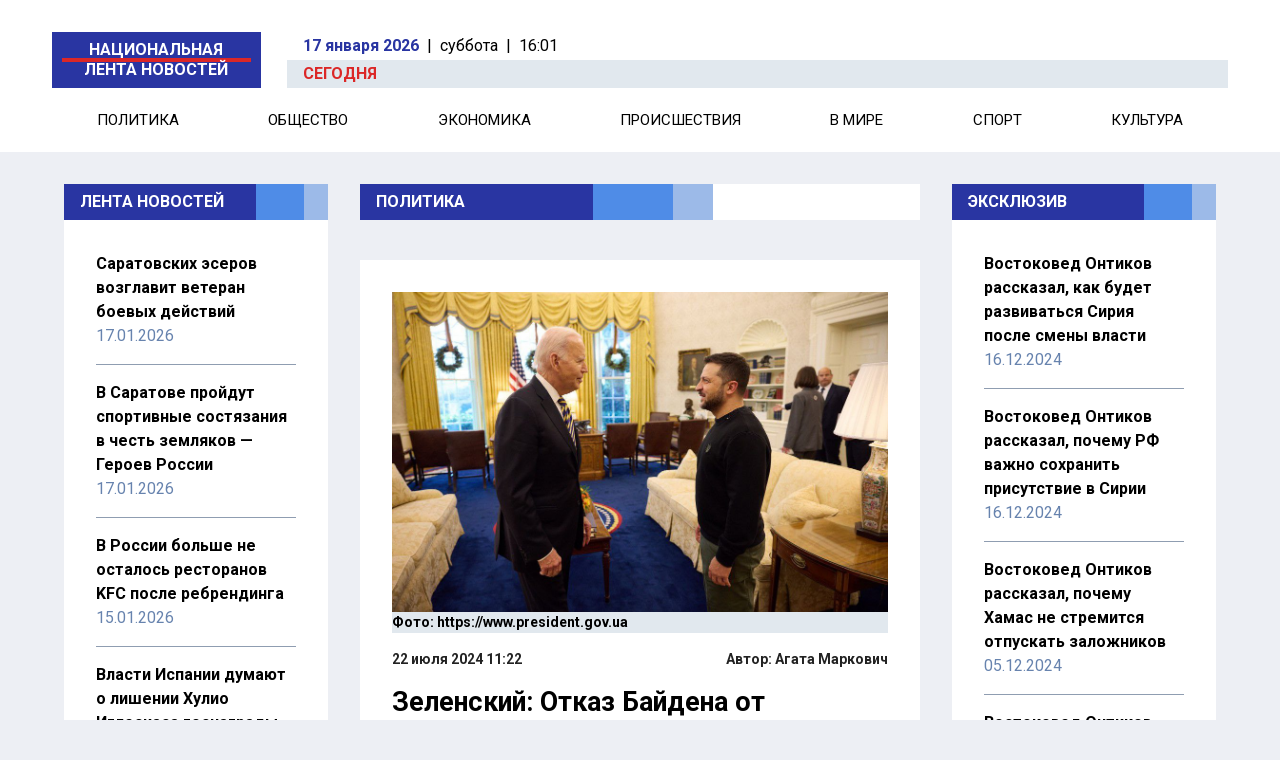

--- FILE ---
content_type: text/html; charset=UTF-8
request_url: https://www.nlnmedia.ru/zelenskij-otkaz-bajdena-ot-pereizbraniya-tyazheloe-reshenie/
body_size: 16459
content:
<!doctype html><html
dir=ltr lang=ru-RU prefix="og: https://ogp.me/ns#"><head><meta
charset="UTF-8"><meta
name="viewport" content="width=device-width, initial-scale=1"><meta
name="theme-color" content="#2DA2DB"><title>Зеленский: Отказ Байдена от переизбрания — тяжелое решение - Национальная лента новостей</title><meta
name="description" content="Президент Украины Владимир Зеленский прокомментировал решение главы США Джо Байдена отказаться от участия в президентских выборах. Напомним, 21 июля стало официально известно, что Байден отказывается продолжать свое участие в президентской гонке в качестве кандидата от Демократической партии. Вместо этого он поддержал вице-президента США Камалу Харрис. По словам Зеленского, Украина выражает глубокое уважение к Байдену за"><meta
name="robots" content="max-image-preview:large"><meta
name="author" content="Агата Маркович"><link
rel=canonical href=https://www.nlnmedia.ru/zelenskij-otkaz-bajdena-ot-pereizbraniya-tyazheloe-reshenie/ ><meta
name="generator" content="All in One SEO (AIOSEO) 4.9.3"><meta
property="og:locale" content="ru_RU"><meta
property="og:site_name" content="Национальная лента новостей - Российское информационное агентство 24/7. Только главные и актуальные новости"><meta
property="og:type" content="article"><meta
property="og:title" content="Зеленский: Отказ Байдена от переизбрания — тяжелое решение - Национальная лента новостей"><meta
property="og:description" content="Президент Украины Владимир Зеленский прокомментировал решение главы США Джо Байдена отказаться от участия в президентских выборах. Напомним, 21 июля стало официально известно, что Байден отказывается продолжать свое участие в президентской гонке в качестве кандидата от Демократической партии. Вместо этого он поддержал вице-президента США Камалу Харрис. По словам Зеленского, Украина выражает глубокое уважение к Байдену за"><meta
property="og:url" content="https://www.nlnmedia.ru/zelenskij-otkaz-bajdena-ot-pereizbraniya-tyazheloe-reshenie/"><meta
property="article:published_time" content="2024-07-22T08:22:41+00:00"><meta
property="article:modified_time" content="2024-07-22T08:22:41+00:00"><meta
name="twitter:card" content="summary_large_image"><meta
name="twitter:title" content="Зеленский: Отказ Байдена от переизбрания — тяжелое решение - Национальная лента новостей"><meta
name="twitter:description" content="Президент Украины Владимир Зеленский прокомментировал решение главы США Джо Байдена отказаться от участия в президентских выборах. Напомним, 21 июля стало официально известно, что Байден отказывается продолжать свое участие в президентской гонке в качестве кандидата от Демократической партии. Вместо этого он поддержал вице-президента США Камалу Харрис. По словам Зеленского, Украина выражает глубокое уважение к Байдену за"> <script type=application/ld+json class=aioseo-schema>{"@context":"https:\/\/schema.org","@graph":[{"@type":"BlogPosting","@id":"https:\/\/www.nlnmedia.ru\/zelenskij-otkaz-bajdena-ot-pereizbraniya-tyazheloe-reshenie\/#blogposting","name":"\u0417\u0435\u043b\u0435\u043d\u0441\u043a\u0438\u0439: \u041e\u0442\u043a\u0430\u0437 \u0411\u0430\u0439\u0434\u0435\u043d\u0430 \u043e\u0442 \u043f\u0435\u0440\u0435\u0438\u0437\u0431\u0440\u0430\u043d\u0438\u044f \u2014 \u0442\u044f\u0436\u0435\u043b\u043e\u0435 \u0440\u0435\u0448\u0435\u043d\u0438\u0435 - \u041d\u0430\u0446\u0438\u043e\u043d\u0430\u043b\u044c\u043d\u0430\u044f \u043b\u0435\u043d\u0442\u0430 \u043d\u043e\u0432\u043e\u0441\u0442\u0435\u0439","headline":"\u0417\u0435\u043b\u0435\u043d\u0441\u043a\u0438\u0439: \u041e\u0442\u043a\u0430\u0437 \u0411\u0430\u0439\u0434\u0435\u043d\u0430 \u043e\u0442 \u043f\u0435\u0440\u0435\u0438\u0437\u0431\u0440\u0430\u043d\u0438\u044f &#8212; \u0442\u044f\u0436\u0435\u043b\u043e\u0435 \u0440\u0435\u0448\u0435\u043d\u0438\u0435","author":{"@id":"https:\/\/www.nlnmedia.ru\/author\/intern\/#author"},"publisher":{"@id":"https:\/\/www.nlnmedia.ru\/#organization"},"image":{"@type":"ImageObject","url":"https:\/\/www.nlnmedia.ru\/wp-content\/uploads\/2024\/04\/photo_2024-04-17_09-07-28.jpg","width":1042,"height":695,"caption":"\u0424\u043e\u0442\u043e: https:\/\/www.president.gov.ua"},"datePublished":"2024-07-22T11:22:41+03:00","dateModified":"2024-07-22T11:22:41+03:00","inLanguage":"ru-RU","mainEntityOfPage":{"@id":"https:\/\/www.nlnmedia.ru\/zelenskij-otkaz-bajdena-ot-pereizbraniya-tyazheloe-reshenie\/#webpage"},"isPartOf":{"@id":"https:\/\/www.nlnmedia.ru\/zelenskij-otkaz-bajdena-ot-pereizbraniya-tyazheloe-reshenie\/#webpage"},"articleSection":"\u041f\u043e\u043b\u0438\u0442\u0438\u043a\u0430, \u0412\u043b\u0430\u0434\u0438\u043c\u0438\u0440 \u0417\u0435\u043b\u0435\u043d\u0441\u043a\u0438\u0439, \u0414\u0436\u043e \u0411\u0430\u0439\u0434\u0435\u043d, \u0421\u0428\u0410, \u0423\u043a\u0440\u0430\u0438\u043d\u0430"},{"@type":"BreadcrumbList","@id":"https:\/\/www.nlnmedia.ru\/zelenskij-otkaz-bajdena-ot-pereizbraniya-tyazheloe-reshenie\/#breadcrumblist","itemListElement":[{"@type":"ListItem","@id":"https:\/\/www.nlnmedia.ru#listItem","position":1,"name":"\u0413\u043b\u0430\u0432\u043d\u0430\u044f \u0441\u0442\u0440\u0430\u043d\u0438\u0446\u0430","item":"https:\/\/www.nlnmedia.ru","nextItem":{"@type":"ListItem","@id":"https:\/\/www.nlnmedia.ru\/category\/politika\/#listItem","name":"\u041f\u043e\u043b\u0438\u0442\u0438\u043a\u0430"}},{"@type":"ListItem","@id":"https:\/\/www.nlnmedia.ru\/category\/politika\/#listItem","position":2,"name":"\u041f\u043e\u043b\u0438\u0442\u0438\u043a\u0430","item":"https:\/\/www.nlnmedia.ru\/category\/politika\/","nextItem":{"@type":"ListItem","@id":"https:\/\/www.nlnmedia.ru\/zelenskij-otkaz-bajdena-ot-pereizbraniya-tyazheloe-reshenie\/#listItem","name":"\u0417\u0435\u043b\u0435\u043d\u0441\u043a\u0438\u0439: \u041e\u0442\u043a\u0430\u0437 \u0411\u0430\u0439\u0434\u0435\u043d\u0430 \u043e\u0442 \u043f\u0435\u0440\u0435\u0438\u0437\u0431\u0440\u0430\u043d\u0438\u044f &#8212; \u0442\u044f\u0436\u0435\u043b\u043e\u0435 \u0440\u0435\u0448\u0435\u043d\u0438\u0435"},"previousItem":{"@type":"ListItem","@id":"https:\/\/www.nlnmedia.ru#listItem","name":"\u0413\u043b\u0430\u0432\u043d\u0430\u044f \u0441\u0442\u0440\u0430\u043d\u0438\u0446\u0430"}},{"@type":"ListItem","@id":"https:\/\/www.nlnmedia.ru\/zelenskij-otkaz-bajdena-ot-pereizbraniya-tyazheloe-reshenie\/#listItem","position":3,"name":"\u0417\u0435\u043b\u0435\u043d\u0441\u043a\u0438\u0439: \u041e\u0442\u043a\u0430\u0437 \u0411\u0430\u0439\u0434\u0435\u043d\u0430 \u043e\u0442 \u043f\u0435\u0440\u0435\u0438\u0437\u0431\u0440\u0430\u043d\u0438\u044f &#8212; \u0442\u044f\u0436\u0435\u043b\u043e\u0435 \u0440\u0435\u0448\u0435\u043d\u0438\u0435","previousItem":{"@type":"ListItem","@id":"https:\/\/www.nlnmedia.ru\/category\/politika\/#listItem","name":"\u041f\u043e\u043b\u0438\u0442\u0438\u043a\u0430"}}]},{"@type":"Organization","@id":"https:\/\/www.nlnmedia.ru\/#organization","name":"\u041d\u0430\u0446\u0438\u043e\u043d\u0430\u043b\u044c\u043d\u0430\u044f \u043b\u0435\u043d\u0442\u0430 \u043d\u043e\u0432\u043e\u0441\u0442\u0435\u0439","description":"\u0420\u043e\u0441\u0441\u0438\u0439\u0441\u043a\u043e\u0435 \u0438\u043d\u0444\u043e\u0440\u043c\u0430\u0446\u0438\u043e\u043d\u043d\u043e\u0435 \u0430\u0433\u0435\u043d\u0442\u0441\u0442\u0432\u043e 24\/7. \u0422\u043e\u043b\u044c\u043a\u043e \u0433\u043b\u0430\u0432\u043d\u044b\u0435 \u0438 \u0430\u043a\u0442\u0443\u0430\u043b\u044c\u043d\u044b\u0435 \u043d\u043e\u0432\u043e\u0441\u0442\u0438","url":"https:\/\/www.nlnmedia.ru\/"},{"@type":"Person","@id":"https:\/\/www.nlnmedia.ru\/author\/intern\/#author","url":"https:\/\/www.nlnmedia.ru\/author\/intern\/","name":"\u0410\u0433\u0430\u0442\u0430 \u041c\u0430\u0440\u043a\u043e\u0432\u0438\u0447"},{"@type":"WebPage","@id":"https:\/\/www.nlnmedia.ru\/zelenskij-otkaz-bajdena-ot-pereizbraniya-tyazheloe-reshenie\/#webpage","url":"https:\/\/www.nlnmedia.ru\/zelenskij-otkaz-bajdena-ot-pereizbraniya-tyazheloe-reshenie\/","name":"\u0417\u0435\u043b\u0435\u043d\u0441\u043a\u0438\u0439: \u041e\u0442\u043a\u0430\u0437 \u0411\u0430\u0439\u0434\u0435\u043d\u0430 \u043e\u0442 \u043f\u0435\u0440\u0435\u0438\u0437\u0431\u0440\u0430\u043d\u0438\u044f \u2014 \u0442\u044f\u0436\u0435\u043b\u043e\u0435 \u0440\u0435\u0448\u0435\u043d\u0438\u0435 - \u041d\u0430\u0446\u0438\u043e\u043d\u0430\u043b\u044c\u043d\u0430\u044f \u043b\u0435\u043d\u0442\u0430 \u043d\u043e\u0432\u043e\u0441\u0442\u0435\u0439","description":"\u041f\u0440\u0435\u0437\u0438\u0434\u0435\u043d\u0442 \u0423\u043a\u0440\u0430\u0438\u043d\u044b \u0412\u043b\u0430\u0434\u0438\u043c\u0438\u0440 \u0417\u0435\u043b\u0435\u043d\u0441\u043a\u0438\u0439 \u043f\u0440\u043e\u043a\u043e\u043c\u043c\u0435\u043d\u0442\u0438\u0440\u043e\u0432\u0430\u043b \u0440\u0435\u0448\u0435\u043d\u0438\u0435 \u0433\u043b\u0430\u0432\u044b \u0421\u0428\u0410 \u0414\u0436\u043e \u0411\u0430\u0439\u0434\u0435\u043d\u0430 \u043e\u0442\u043a\u0430\u0437\u0430\u0442\u044c\u0441\u044f \u043e\u0442 \u0443\u0447\u0430\u0441\u0442\u0438\u044f \u0432 \u043f\u0440\u0435\u0437\u0438\u0434\u0435\u043d\u0442\u0441\u043a\u0438\u0445 \u0432\u044b\u0431\u043e\u0440\u0430\u0445. \u041d\u0430\u043f\u043e\u043c\u043d\u0438\u043c, 21 \u0438\u044e\u043b\u044f \u0441\u0442\u0430\u043b\u043e \u043e\u0444\u0438\u0446\u0438\u0430\u043b\u044c\u043d\u043e \u0438\u0437\u0432\u0435\u0441\u0442\u043d\u043e, \u0447\u0442\u043e \u0411\u0430\u0439\u0434\u0435\u043d \u043e\u0442\u043a\u0430\u0437\u044b\u0432\u0430\u0435\u0442\u0441\u044f \u043f\u0440\u043e\u0434\u043e\u043b\u0436\u0430\u0442\u044c \u0441\u0432\u043e\u0435 \u0443\u0447\u0430\u0441\u0442\u0438\u0435 \u0432 \u043f\u0440\u0435\u0437\u0438\u0434\u0435\u043d\u0442\u0441\u043a\u043e\u0439 \u0433\u043e\u043d\u043a\u0435 \u0432 \u043a\u0430\u0447\u0435\u0441\u0442\u0432\u0435 \u043a\u0430\u043d\u0434\u0438\u0434\u0430\u0442\u0430 \u043e\u0442 \u0414\u0435\u043c\u043e\u043a\u0440\u0430\u0442\u0438\u0447\u0435\u0441\u043a\u043e\u0439 \u043f\u0430\u0440\u0442\u0438\u0438. \u0412\u043c\u0435\u0441\u0442\u043e \u044d\u0442\u043e\u0433\u043e \u043e\u043d \u043f\u043e\u0434\u0434\u0435\u0440\u0436\u0430\u043b \u0432\u0438\u0446\u0435-\u043f\u0440\u0435\u0437\u0438\u0434\u0435\u043d\u0442\u0430 \u0421\u0428\u0410 \u041a\u0430\u043c\u0430\u043b\u0443 \u0425\u0430\u0440\u0440\u0438\u0441. \u041f\u043e \u0441\u043b\u043e\u0432\u0430\u043c \u0417\u0435\u043b\u0435\u043d\u0441\u043a\u043e\u0433\u043e, \u0423\u043a\u0440\u0430\u0438\u043d\u0430 \u0432\u044b\u0440\u0430\u0436\u0430\u0435\u0442 \u0433\u043b\u0443\u0431\u043e\u043a\u043e\u0435 \u0443\u0432\u0430\u0436\u0435\u043d\u0438\u0435 \u043a \u0411\u0430\u0439\u0434\u0435\u043d\u0443 \u0437\u0430","inLanguage":"ru-RU","isPartOf":{"@id":"https:\/\/www.nlnmedia.ru\/#website"},"breadcrumb":{"@id":"https:\/\/www.nlnmedia.ru\/zelenskij-otkaz-bajdena-ot-pereizbraniya-tyazheloe-reshenie\/#breadcrumblist"},"author":{"@id":"https:\/\/www.nlnmedia.ru\/author\/intern\/#author"},"creator":{"@id":"https:\/\/www.nlnmedia.ru\/author\/intern\/#author"},"image":{"@type":"ImageObject","url":"https:\/\/www.nlnmedia.ru\/wp-content\/uploads\/2024\/04\/photo_2024-04-17_09-07-28.jpg","@id":"https:\/\/www.nlnmedia.ru\/zelenskij-otkaz-bajdena-ot-pereizbraniya-tyazheloe-reshenie\/#mainImage","width":1042,"height":695,"caption":"\u0424\u043e\u0442\u043e: https:\/\/www.president.gov.ua"},"primaryImageOfPage":{"@id":"https:\/\/www.nlnmedia.ru\/zelenskij-otkaz-bajdena-ot-pereizbraniya-tyazheloe-reshenie\/#mainImage"},"datePublished":"2024-07-22T11:22:41+03:00","dateModified":"2024-07-22T11:22:41+03:00"},{"@type":"WebSite","@id":"https:\/\/www.nlnmedia.ru\/#website","url":"https:\/\/www.nlnmedia.ru\/","name":"\u041d\u0430\u0446\u0438\u043e\u043d\u0430\u043b\u044c\u043d\u0430\u044f \u043b\u0435\u043d\u0442\u0430 \u043d\u043e\u0432\u043e\u0441\u0442\u0435\u0439","description":"\u0420\u043e\u0441\u0441\u0438\u0439\u0441\u043a\u043e\u0435 \u0438\u043d\u0444\u043e\u0440\u043c\u0430\u0446\u0438\u043e\u043d\u043d\u043e\u0435 \u0430\u0433\u0435\u043d\u0442\u0441\u0442\u0432\u043e 24\/7. \u0422\u043e\u043b\u044c\u043a\u043e \u0433\u043b\u0430\u0432\u043d\u044b\u0435 \u0438 \u0430\u043a\u0442\u0443\u0430\u043b\u044c\u043d\u044b\u0435 \u043d\u043e\u0432\u043e\u0441\u0442\u0438","inLanguage":"ru-RU","publisher":{"@id":"https:\/\/www.nlnmedia.ru\/#organization"}}]}</script> <link
rel=alternate title="oEmbed (JSON)" type=application/json+oembed href="https://www.nlnmedia.ru/wp-json/oembed/1.0/embed?url=https%3A%2F%2Fwww.nlnmedia.ru%2Fzelenskij-otkaz-bajdena-ot-pereizbraniya-tyazheloe-reshenie%2F"><link
rel=alternate title="oEmbed (XML)" type=text/xml+oembed href="https://www.nlnmedia.ru/wp-json/oembed/1.0/embed?url=https%3A%2F%2Fwww.nlnmedia.ru%2Fzelenskij-otkaz-bajdena-ot-pereizbraniya-tyazheloe-reshenie%2F&#038;format=xml"><style id=wp-img-auto-sizes-contain-inline-css>img:is([sizes=auto i],[sizes^="auto," i]){contain-intrinsic-size:3000px 1500px}</style><link
rel=stylesheet id=mpp_gutenberg-css href='https://www.nlnmedia.ru/wp-content/plugins/metronet-profile-picture/dist/blocks.style.build.css?x31735&amp;ver=2.6.3' type=text/css media=all><link
rel=stylesheet id=css-bundle-css href='https://www.nlnmedia.ru/wp-content/themes/osn/assets/css/css.a1cc8f839c029e8e4120.css?x31735&amp;ver=1724764059' type=text/css media=all> <script src="https://www.nlnmedia.ru/wp-includes/js/jquery/jquery.min.js?x31735&amp;ver=3.7.1" id=jquery-core-js></script> <script src="https://www.nlnmedia.ru/wp-includes/js/jquery/jquery-migrate.min.js?x31735&amp;ver=3.4.1" id=jquery-migrate-js></script> <script src="//www.nlnmedia.ru/?wordfence_syncAttackData=1768655158.6288" async></script><link
rel=icon href=https://www.nlnmedia.ru/wp-content/uploads/2025/03/cropped-nln_fav-32-32x32.png?x31735 sizes=32x32><link
rel=icon href=https://www.nlnmedia.ru/wp-content/uploads/2025/03/cropped-nln_fav-32-192x192.png?x31735 sizes=192x192><link
rel=apple-touch-icon href=https://www.nlnmedia.ru/wp-content/uploads/2025/03/cropped-nln_fav-32-180x180.png?x31735><meta
name="msapplication-TileImage" content="https://www.nlnmedia.ru/wp-content/uploads/2025/03/cropped-nln_fav-32-270x270.png"><meta
name="yandex-verification" content="18454a0f9ab51fb6"><meta
name="google-site-verification" content="bJ2UYlCSo9rmGmQjf0XcyAsxv-0d-_ntMUrlK9meO2w"> <script >(function(m,e,t,r,i,k,a){m[i]=m[i]||function(){(m[i].a=m[i].a||[]).push(arguments)};
            m[i].l=1*new Date();
            for (var j = 0; j < document.scripts.length; j++) {if (document.scripts[j].src === r) { return; }}
            k=e.createElement(t),a=e.getElementsByTagName(t)[0],k.async=1,k.src=r,a.parentNode.insertBefore(k,a)})
        (window, document, "script", "https://mc.yandex.ru/metrika/tag.js", "ym");

        ym(96185445, "init", {
            clickmap:true,
            trackLinks:true,
            accurateTrackBounce:true
        });</script> <noscript><div><img
src=https://mc.yandex.ru/watch/96185445 style="position:absolute; left:-9999px;" alt></div></noscript> <script>var _tmr = window._tmr || (window._tmr = []);
        _tmr.push({id: "3474978", type: "pageView", start: (new Date()).getTime()});
        (function (d, w, id) {
            if (d.getElementById(id)) return;
            var ts = d.createElement("script"); ts.type = "text/javascript"; ts.async = true; ts.id = id;
            ts.src = "https://top-fwz1.mail.ru/js/code.js";
            var f = function () {var s = d.getElementsByTagName("script")[0]; s.parentNode.insertBefore(ts, s);};
            if (w.opera == "[object Opera]") { d.addEventListener("DOMContentLoaded", f, false); } else { f(); }
        })(document, window, "tmr-code");</script> <noscript><div><img
src="https://top-fwz1.mail.ru/counter?id=3474978;js=na" style=position:absolute;left:-9999px; alt=Top.Mail.Ru></div></noscript><meta
property="og:image"  itemprop="image" content="https://www.nlnmedia.ru/wp-content/uploads/2024/04/photo_2024-04-17_09-07-28.jpg"><meta
property="og:image:type" content="image/jpeg"><meta
property="og:image:width" content="250"><meta
property="og:image:height" content="250">
 <script>window.yaContextCb=window.yaContextCb||[]</script> <script src=https://yandex.ru/ads/system/context.js async></script> <script>setTimeout(function(){
            window.yaContextCb.push(() => {
                Ya.Context.AdvManager.render({
                    "blockId": "R-A-10841500-1",
                    "type": "fullscreen",
                    "platform": "touch"
                })
            })
        },8000)</script>  <script>setTimeout(function(){
window.yaContextCb.push(() => {
    Ya.Context.AdvManager.render({
        "blockId": "R-A-10841500-3",
        "type": "fullscreen",
        "platform": "desktop"
    })
})
        },8000)</script> <script async src=https://jsn.24smi.net/smi.js></script> <style id=global-styles-inline-css>/*<![CDATA[*/:root{--wp--preset--aspect-ratio--square:1;--wp--preset--aspect-ratio--4-3:4/3;--wp--preset--aspect-ratio--3-4:3/4;--wp--preset--aspect-ratio--3-2:3/2;--wp--preset--aspect-ratio--2-3:2/3;--wp--preset--aspect-ratio--16-9:16/9;--wp--preset--aspect-ratio--9-16:9/16;--wp--preset--color--black:#000;--wp--preset--color--cyan-bluish-gray:#abb8c3;--wp--preset--color--white:#fff;--wp--preset--color--pale-pink:#f78da7;--wp--preset--color--vivid-red:#cf2e2e;--wp--preset--color--luminous-vivid-orange:#ff6900;--wp--preset--color--luminous-vivid-amber:#fcb900;--wp--preset--color--light-green-cyan:#7bdcb5;--wp--preset--color--vivid-green-cyan:#00d084;--wp--preset--color--pale-cyan-blue:#8ed1fc;--wp--preset--color--vivid-cyan-blue:#0693e3;--wp--preset--color--vivid-purple:#9b51e0;--wp--preset--gradient--vivid-cyan-blue-to-vivid-purple:linear-gradient(135deg,rgb(6,147,227) 0%,rgb(155,81,224) 100%);--wp--preset--gradient--light-green-cyan-to-vivid-green-cyan:linear-gradient(135deg,rgb(122,220,180) 0%,rgb(0,208,130) 100%);--wp--preset--gradient--luminous-vivid-amber-to-luminous-vivid-orange:linear-gradient(135deg,rgb(252,185,0) 0%,rgb(255,105,0) 100%);--wp--preset--gradient--luminous-vivid-orange-to-vivid-red:linear-gradient(135deg,rgb(255,105,0) 0%,rgb(207,46,46) 100%);--wp--preset--gradient--very-light-gray-to-cyan-bluish-gray:linear-gradient(135deg,rgb(238,238,238) 0%,rgb(169,184,195) 100%);--wp--preset--gradient--cool-to-warm-spectrum:linear-gradient(135deg,rgb(74,234,220) 0%,rgb(151,120,209) 20%,rgb(207,42,186) 40%,rgb(238,44,130) 60%,rgb(251,105,98) 80%,rgb(254,248,76) 100%);--wp--preset--gradient--blush-light-purple:linear-gradient(135deg,rgb(255,206,236) 0%,rgb(152,150,240) 100%);--wp--preset--gradient--blush-bordeaux:linear-gradient(135deg,rgb(254,205,165) 0%,rgb(254,45,45) 50%,rgb(107,0,62) 100%);--wp--preset--gradient--luminous-dusk:linear-gradient(135deg,rgb(255,203,112) 0%,rgb(199,81,192) 50%,rgb(65,88,208) 100%);--wp--preset--gradient--pale-ocean:linear-gradient(135deg,rgb(255,245,203) 0%,rgb(182,227,212) 50%,rgb(51,167,181) 100%);--wp--preset--gradient--electric-grass:linear-gradient(135deg,rgb(202,248,128) 0%,rgb(113,206,126) 100%);--wp--preset--gradient--midnight:linear-gradient(135deg,rgb(2,3,129) 0%,rgb(40,116,252) 100%);--wp--preset--font-size--small:13px;--wp--preset--font-size--medium:20px;--wp--preset--font-size--large:36px;--wp--preset--font-size--x-large:42px;--wp--preset--spacing--20:0.44rem;--wp--preset--spacing--30:0.67rem;--wp--preset--spacing--40:1rem;--wp--preset--spacing--50:1.5rem;--wp--preset--spacing--60:2.25rem;--wp--preset--spacing--70:3.38rem;--wp--preset--spacing--80:5.06rem;--wp--preset--shadow--natural:6px 6px 9px rgba(0, 0, 0, 0.2);--wp--preset--shadow--deep:12px 12px 50px rgba(0, 0, 0, 0.4);--wp--preset--shadow--sharp:6px 6px 0px rgba(0, 0, 0, 0.2);--wp--preset--shadow--outlined:6px 6px 0px -3px rgb(255, 255, 255), 6px 6px rgb(0, 0, 0);--wp--preset--shadow--crisp:6px 6px 0px rgb(0, 0, 0)}:where(.is-layout-flex){gap:0.5em}:where(.is-layout-grid){gap:0.5em}body .is-layout-flex{display:flex}.is-layout-flex{flex-wrap:wrap;align-items:center}.is-layout-flex>:is(*,div){margin:0}body .is-layout-grid{display:grid}.is-layout-grid>:is(*,div){margin:0}:where(.wp-block-columns.is-layout-flex){gap:2em}:where(.wp-block-columns.is-layout-grid){gap:2em}:where(.wp-block-post-template.is-layout-flex){gap:1.25em}:where(.wp-block-post-template.is-layout-grid){gap:1.25em}.has-black-color{color:var(--wp--preset--color--black) !important}.has-cyan-bluish-gray-color{color:var(--wp--preset--color--cyan-bluish-gray) !important}.has-white-color{color:var(--wp--preset--color--white) !important}.has-pale-pink-color{color:var(--wp--preset--color--pale-pink) !important}.has-vivid-red-color{color:var(--wp--preset--color--vivid-red) !important}.has-luminous-vivid-orange-color{color:var(--wp--preset--color--luminous-vivid-orange) !important}.has-luminous-vivid-amber-color{color:var(--wp--preset--color--luminous-vivid-amber) !important}.has-light-green-cyan-color{color:var(--wp--preset--color--light-green-cyan) !important}.has-vivid-green-cyan-color{color:var(--wp--preset--color--vivid-green-cyan) !important}.has-pale-cyan-blue-color{color:var(--wp--preset--color--pale-cyan-blue) !important}.has-vivid-cyan-blue-color{color:var(--wp--preset--color--vivid-cyan-blue) !important}.has-vivid-purple-color{color:var(--wp--preset--color--vivid-purple) !important}.has-black-background-color{background-color:var(--wp--preset--color--black) !important}.has-cyan-bluish-gray-background-color{background-color:var(--wp--preset--color--cyan-bluish-gray) !important}.has-white-background-color{background-color:var(--wp--preset--color--white) !important}.has-pale-pink-background-color{background-color:var(--wp--preset--color--pale-pink) !important}.has-vivid-red-background-color{background-color:var(--wp--preset--color--vivid-red) !important}.has-luminous-vivid-orange-background-color{background-color:var(--wp--preset--color--luminous-vivid-orange) !important}.has-luminous-vivid-amber-background-color{background-color:var(--wp--preset--color--luminous-vivid-amber) !important}.has-light-green-cyan-background-color{background-color:var(--wp--preset--color--light-green-cyan) !important}.has-vivid-green-cyan-background-color{background-color:var(--wp--preset--color--vivid-green-cyan) !important}.has-pale-cyan-blue-background-color{background-color:var(--wp--preset--color--pale-cyan-blue) !important}.has-vivid-cyan-blue-background-color{background-color:var(--wp--preset--color--vivid-cyan-blue) !important}.has-vivid-purple-background-color{background-color:var(--wp--preset--color--vivid-purple) !important}.has-black-border-color{border-color:var(--wp--preset--color--black) !important}.has-cyan-bluish-gray-border-color{border-color:var(--wp--preset--color--cyan-bluish-gray) !important}.has-white-border-color{border-color:var(--wp--preset--color--white) !important}.has-pale-pink-border-color{border-color:var(--wp--preset--color--pale-pink) !important}.has-vivid-red-border-color{border-color:var(--wp--preset--color--vivid-red) !important}.has-luminous-vivid-orange-border-color{border-color:var(--wp--preset--color--luminous-vivid-orange) !important}.has-luminous-vivid-amber-border-color{border-color:var(--wp--preset--color--luminous-vivid-amber) !important}.has-light-green-cyan-border-color{border-color:var(--wp--preset--color--light-green-cyan) !important}.has-vivid-green-cyan-border-color{border-color:var(--wp--preset--color--vivid-green-cyan) !important}.has-pale-cyan-blue-border-color{border-color:var(--wp--preset--color--pale-cyan-blue) !important}.has-vivid-cyan-blue-border-color{border-color:var(--wp--preset--color--vivid-cyan-blue) !important}.has-vivid-purple-border-color{border-color:var(--wp--preset--color--vivid-purple) !important}.has-vivid-cyan-blue-to-vivid-purple-gradient-background{background:var(--wp--preset--gradient--vivid-cyan-blue-to-vivid-purple) !important}.has-light-green-cyan-to-vivid-green-cyan-gradient-background{background:var(--wp--preset--gradient--light-green-cyan-to-vivid-green-cyan) !important}.has-luminous-vivid-amber-to-luminous-vivid-orange-gradient-background{background:var(--wp--preset--gradient--luminous-vivid-amber-to-luminous-vivid-orange) !important}.has-luminous-vivid-orange-to-vivid-red-gradient-background{background:var(--wp--preset--gradient--luminous-vivid-orange-to-vivid-red) !important}.has-very-light-gray-to-cyan-bluish-gray-gradient-background{background:var(--wp--preset--gradient--very-light-gray-to-cyan-bluish-gray) !important}.has-cool-to-warm-spectrum-gradient-background{background:var(--wp--preset--gradient--cool-to-warm-spectrum) !important}.has-blush-light-purple-gradient-background{background:var(--wp--preset--gradient--blush-light-purple) !important}.has-blush-bordeaux-gradient-background{background:var(--wp--preset--gradient--blush-bordeaux) !important}.has-luminous-dusk-gradient-background{background:var(--wp--preset--gradient--luminous-dusk) !important}.has-pale-ocean-gradient-background{background:var(--wp--preset--gradient--pale-ocean) !important}.has-electric-grass-gradient-background{background:var(--wp--preset--gradient--electric-grass) !important}.has-midnight-gradient-background{background:var(--wp--preset--gradient--midnight) !important}.has-small-font-size{font-size:var(--wp--preset--font-size--small) !important}.has-medium-font-size{font-size:var(--wp--preset--font-size--medium) !important}.has-large-font-size{font-size:var(--wp--preset--font-size--large) !important}.has-x-large-font-size{font-size:var(--wp--preset--font-size--x-large) !important}/*]]>*/</style></head><body
class="wp-singular post-template-default single single-post postid-14980 single-format-standard wp-embed-responsive wp-theme-osn bg-gray"><div
id=search-modal class="hidden fixed inset-0 z-[80] w-screen items-start h-screen justify-center overflow-y-auto"><div
class="fixed inset-0 bg-shade opacity-50"></div><div
class="bg-white relative z-30 px-8 py-4 mt-16"><form
action=/ method=get><div
class="relative flex items-center">
<input
type=text
name=s
id=search
value
class="border-2 border-gray px-4 py-2"
placeholder=Поиск..>
<button
type=submit class="absolute right-2">
<svg
class="w-4 h-4 text-gray-500 dark:text-gray-400" aria-hidden=true xmlns=http://www.w3.org/2000/svg fill=none viewBox="0 0 20 20">
<path
class=stroke-yellow stroke-linecap=round stroke-linejoin=round stroke-width=2 d="m19 19-4-4m0-7A7 7 0 1 1 1 8a7 7 0 0 1 14 0Z"/>
</svg>
</button></div></form></div></div><div
class="relative flex min-h-screen flex-col"><header
class="flex flex-col lg:bg-white bg-blue xl:pt-8 lg:pt-4 pt-0"><div
class="container mx-auto"><div
class="relative grid lg:grid-cols-10 grid-cols-1 auto-rows-auto lg:grid-rows-2"><div
class="md:hidden flex absolute left-0 z-[90] h-full d-flex items-center">
<a
href=# id=search-button>
<svg
xmlns=http://www.w3.org/2000/svg class="w-[25px] h-[25px]" viewBox="0 0 43 43"
fill=none>
<circle
class=stroke-white cx=24.5473 cy=18.2312 r=10.8845
transform="rotate(135 24.5473 18.2312)" stroke-width=4 />
<path
class=stroke-white d="M16.8918 24.4227L8.37866 32.9358" stroke-width=4 />
</svg>
</a></div><div
class="relative lg:col-span-2 col-span-1 lg:row-span-2 row-span-1 flex items-center">
<a
href=https://www.nlnmedia.ru class="relative flex flex-col text-white font-bold w-full h-full bg-blue p-2.5 justify-center items-center uppercase" data-wpel-link=internal>
<span
class="2xl:text-26px leading-none">национальная</span><div
class="block h-1 bg-red w-full max-w-[150px] lg:max-w-full"></div>
<span
class="2xl:text-25px leading-none">лента новостей</span>
</a><div
class="hidden lg:block w-15 h-full bg-blue-lighter"></div><div
class="hidden lg:block w-15 h-full bg-red"></div><div
class="lg:hidden block absolute right-0">
<button
class="navbar-burger flex items-center text-blue-600">
<svg
class="block h-4 w-4 fill-white" viewBox="0 0 20 20" xmlns=http://www.w3.org/2000/svg>
<path
d="M0 3h20v2H0V3zm0 6h20v2H0V9zm0 6h20v2H0v-2z"></path>
</svg>
</button></div></div><div
class="hidden lg:block lg:col-span-8 col-span-1"><div
class="relative flex items-center pl-4 h-full">
<span
class="text-blue font-bold text-sm">17 января 2026</span><div
class="block mx-2">|</div>
<span
class="text-black lowercase text-sm">Суббота</span><div
class="block mx-2">|</div>
<span
class="text-blacke lowercase text-sm">16:01</span></div></div><div
class="hidden lg:block lg:col-span-8 col-span-1"><div
class="flex items-center bg-slate h-full w-full pl-4">
<span
class="font-bold uppercase text-red">
Сегодня
</span></div></div></div><div
class="flex justify-center"><ul
id=menu-header-nav class="hidden lg:flex flex-row py-6 w-full justify-around"><li
id=menu-item-48 class="menu-item menu-item-type-taxonomy menu-item-object-category current-post-ancestor current-menu-parent current-post-parent menu-item-48"><a
href=https://www.nlnmedia.ru/category/politika/ class="font-normal uppercase block text-smaller lg:text-small lg:pr-0 pr-6 lg:mb-0 mb-4 hover:text-blue-light duration-300" data-wpel-link=internal>Политика</a></li>
<li
id=menu-item-49 class="menu-item menu-item-type-taxonomy menu-item-object-category menu-item-49"><a
href=https://www.nlnmedia.ru/category/obshhestvo/ class="font-normal uppercase block text-smaller lg:text-small lg:pr-0 pr-6 lg:mb-0 mb-4 hover:text-blue-light duration-300" data-wpel-link=internal>Общество</a></li>
<li
id=menu-item-50 class="menu-item menu-item-type-taxonomy menu-item-object-category menu-item-50"><a
href=https://www.nlnmedia.ru/category/ekonomika/ class="font-normal uppercase block text-smaller lg:text-small lg:pr-0 pr-6 lg:mb-0 mb-4 hover:text-blue-light duration-300" data-wpel-link=internal>Экономика</a></li>
<li
id=menu-item-51 class="menu-item menu-item-type-taxonomy menu-item-object-category menu-item-51"><a
href=https://www.nlnmedia.ru/category/proisshestviya/ class="font-normal uppercase block text-smaller lg:text-small lg:pr-0 pr-6 lg:mb-0 mb-4 hover:text-blue-light duration-300" data-wpel-link=internal>Происшествия</a></li>
<li
id=menu-item-52 class="menu-item menu-item-type-taxonomy menu-item-object-category menu-item-52"><a
href=https://www.nlnmedia.ru/category/v-mire/ class="font-normal uppercase block text-smaller lg:text-small lg:pr-0 pr-6 lg:mb-0 mb-4 hover:text-blue-light duration-300" data-wpel-link=internal>В мире</a></li>
<li
id=menu-item-55 class="menu-item menu-item-type-taxonomy menu-item-object-category menu-item-55"><a
href=https://www.nlnmedia.ru/category/sport/ class="font-normal uppercase block text-smaller lg:text-small lg:pr-0 pr-6 lg:mb-0 mb-4 hover:text-blue-light duration-300" data-wpel-link=internal>Спорт</a></li>
<li
id=menu-item-56 class="menu-item menu-item-type-taxonomy menu-item-object-category menu-item-56"><a
href=https://www.nlnmedia.ru/category/kultura/ class="font-normal uppercase block text-smaller lg:text-small lg:pr-0 pr-6 lg:mb-0 mb-4 hover:text-blue-light duration-300" data-wpel-link=internal>Культура</a></li></ul></div></div><div
class="navbar-menu relative z-[100] hidden"><div
class="navbar-backdrop fixed inset-0 bg-dark opacity-25"></div><nav
class="fixed top-0 left-0 bottom-0 flex flex-col w-5/6 max-w-sm py-6 px-6 bg-white border-r overflow-y-auto"><div
class="flex lg:mb-8 mb-6 justify-between items-start"><button
class=navbar-close>
<svg
class="h-6 w-6 text-gray-400 cursor-pointer hover:text-gray-500" xmlns=http://www.w3.org/2000/svg fill=none viewBox="0 0 24 24" stroke=currentColor>
<path
stroke-linecap=round stroke-linejoin=round stroke-width=2 d="M6 18L18 6M6 6l12 12"></path>
</svg>
</button></div><div><ul
id=menu-header-nav-1 class=menu><li
class="menu-item menu-item-type-taxonomy menu-item-object-category current-post-ancestor current-menu-parent current-post-parent menu-item-48"><a
href=https://www.nlnmedia.ru/category/politika/ class="font-normal uppercase block text-smaller lg:text-small lg:pr-0 pr-6 lg:mb-0 mb-4 hover:text-blue-light duration-300" data-wpel-link=internal>Политика</a></li>
<li
class="menu-item menu-item-type-taxonomy menu-item-object-category menu-item-49"><a
href=https://www.nlnmedia.ru/category/obshhestvo/ class="font-normal uppercase block text-smaller lg:text-small lg:pr-0 pr-6 lg:mb-0 mb-4 hover:text-blue-light duration-300" data-wpel-link=internal>Общество</a></li>
<li
class="menu-item menu-item-type-taxonomy menu-item-object-category menu-item-50"><a
href=https://www.nlnmedia.ru/category/ekonomika/ class="font-normal uppercase block text-smaller lg:text-small lg:pr-0 pr-6 lg:mb-0 mb-4 hover:text-blue-light duration-300" data-wpel-link=internal>Экономика</a></li>
<li
class="menu-item menu-item-type-taxonomy menu-item-object-category menu-item-51"><a
href=https://www.nlnmedia.ru/category/proisshestviya/ class="font-normal uppercase block text-smaller lg:text-small lg:pr-0 pr-6 lg:mb-0 mb-4 hover:text-blue-light duration-300" data-wpel-link=internal>Происшествия</a></li>
<li
class="menu-item menu-item-type-taxonomy menu-item-object-category menu-item-52"><a
href=https://www.nlnmedia.ru/category/v-mire/ class="font-normal uppercase block text-smaller lg:text-small lg:pr-0 pr-6 lg:mb-0 mb-4 hover:text-blue-light duration-300" data-wpel-link=internal>В мире</a></li>
<li
class="menu-item menu-item-type-taxonomy menu-item-object-category menu-item-55"><a
href=https://www.nlnmedia.ru/category/sport/ class="font-normal uppercase block text-smaller lg:text-small lg:pr-0 pr-6 lg:mb-0 mb-4 hover:text-blue-light duration-300" data-wpel-link=internal>Спорт</a></li>
<li
class="menu-item menu-item-type-taxonomy menu-item-object-category menu-item-56"><a
href=https://www.nlnmedia.ru/category/kultura/ class="font-normal uppercase block text-smaller lg:text-small lg:pr-0 pr-6 lg:mb-0 mb-4 hover:text-blue-light duration-300" data-wpel-link=internal>Культура</a></li></ul></div></nav></div></header><main
class="flex-auto lg:p-8 py-2"><div
class="container mx-auto"><div
class="grid grid-cols-12 lg:gap-8 md:gap-4"><aside
class="hidden md:block sticky top-0 h-screen bg-white xl:col-span-3 md:col-span-4"><header><div
class=flex><h4 class="flex flex-auto h-9 items-center text-white bg-blue pl-4 uppercase font-bold">
Лента новостей</h4>
<span
class="block bg-blue-light px-6"></span>
<span
class="block bg-blue-lighter px-3"></span></div></header><div
class="h-screen xl:p-8 p-4 js-simplebar"><div
class="block mb-4 pb-4 border border-gray-800 border-b-1 border-blue-slate last:border-b-0 group">
<a
href=https://www.nlnmedia.ru/saratovskih-eserov-vozglavit-veteran-boevyh-dejstvij/ class="hover:text-yellow duration-300" data-wpel-link=internal><p
class="text-base font-bold group-hover:text-blue-light duration-300">
Саратовских эсеров возглавит ветеран боевых действий</p>
<span
class="text-sm text-air">
17.01.2026 </span>
</a></div><div
class="block mb-4 pb-4 border border-gray-800 border-b-1 border-blue-slate last:border-b-0 group">
<a
href=https://www.nlnmedia.ru/v-saratove-projdut-sportivnye-sostyazaniya-v-chest-zemlyakov-geroev-rossii/ class="hover:text-yellow duration-300" data-wpel-link=internal><p
class="text-base font-bold group-hover:text-blue-light duration-300">
В Саратове пройдут спортивные состязания в честь земляков &#8212; Героев России</p>
<span
class="text-sm text-air">
17.01.2026 </span>
</a></div><div
class="block mb-4 pb-4 border border-gray-800 border-b-1 border-blue-slate last:border-b-0 group">
<a
href=https://www.nlnmedia.ru/v-rossii-bolshe-ne-ostalos-restoranov-kfc-posle-rebrendinga/ class="hover:text-yellow duration-300" data-wpel-link=internal><p
class="text-base font-bold group-hover:text-blue-light duration-300">
В России больше не осталось ресторанов KFC после ребрендинга</p>
<span
class="text-sm text-air">
15.01.2026 </span>
</a></div><div
class="block mb-4 pb-4 border border-gray-800 border-b-1 border-blue-slate last:border-b-0 group">
<a
href=https://www.nlnmedia.ru/vlasti-ispanii-dumayut-o-lishenii-hulio-iglesiasa-gosnagrady-iz-za-skandala/ class="hover:text-yellow duration-300" data-wpel-link=internal><p
class="text-base font-bold group-hover:text-blue-light duration-300">
Власти Испании думают о лишении Хулио Иглесиаса госнаграды из-за скандала</p>
<span
class="text-sm text-air">
14.01.2026 </span>
</a></div><div
class="block mb-4 pb-4 border border-gray-800 border-b-1 border-blue-slate last:border-b-0 group">
<a
href=https://www.nlnmedia.ru/reuters-uznal-o-vozmozhnom-udare-ssha-po-iranu-v-techenie-blizhajshih-24-chasov/ class="hover:text-yellow duration-300" data-wpel-link=internal><p
class="text-base font-bold group-hover:text-blue-light duration-300">
Reuters узнал о возможном ударе США по Ирану в течение ближайших 24 часов</p>
<span
class="text-sm text-air">
14.01.2026 </span>
</a></div><div
class="block mb-4 pb-4 border border-gray-800 border-b-1 border-blue-slate last:border-b-0 group">
<a
href=https://www.nlnmedia.ru/na-gosuslugah-zarabotal-reestr-zlostnyh-neplatelshhikov-alimentov/ class="hover:text-yellow duration-300" data-wpel-link=internal><p
class="text-base font-bold group-hover:text-blue-light duration-300">
На Госуслугах заработал реестр злостных неплательщиков алиментов</p>
<span
class="text-sm text-air">
13.01.2026 </span>
</a></div><div
class="block mb-4 pb-4 border border-gray-800 border-b-1 border-blue-slate last:border-b-0 group">
<a
href=https://www.nlnmedia.ru/rian-bolshe-vsego-pensionerov-prozhivaet-v-moskovskom-regione/ class="hover:text-yellow duration-300" data-wpel-link=internal><p
class="text-base font-bold group-hover:text-blue-light duration-300">
РИАН: больше всего пенсионеров проживает в Московском регионе</p>
<span
class="text-sm text-air">
13.01.2026 </span>
</a></div><div
class="block mb-4 pb-4 border border-gray-800 border-b-1 border-blue-slate last:border-b-0 group">
<a
href=https://www.nlnmedia.ru/v-nyu-jorke-nachalas-massovaya-zabastovka-medsester-iz-za-zarplat/ class="hover:text-yellow duration-300" data-wpel-link=internal><p
class="text-base font-bold group-hover:text-blue-light duration-300">
В Нью-Йорке началась массовая забастовка медсестер из-за зарплат</p>
<span
class="text-sm text-air">
12.01.2026 </span>
</a></div><div
class="block mb-4 pb-4 border border-gray-800 border-b-1 border-blue-slate last:border-b-0 group">
<a
href=https://www.nlnmedia.ru/specznaz-rosgvardii-unichtozhil-rszo-grad-vsu-na-harkovskom-napravlenii/ class="hover:text-yellow duration-300" data-wpel-link=internal><p
class="text-base font-bold group-hover:text-blue-light duration-300">
Спецназ Росгвардии уничтожил РСЗО «Град» ВСУ на харьковском направлении</p>
<span
class="text-sm text-air">
12.01.2026 </span>
</a></div><div
class="block mb-4 pb-4 border border-gray-800 border-b-1 border-blue-slate last:border-b-0 group">
<a
href=https://www.nlnmedia.ru/specznaz-rosgvardii-zaderzhal-v-zaporozhskoj-oblasti-podozrevaemogo-v-propagande-terrorizma/ class="hover:text-yellow duration-300" data-wpel-link=internal><p
class="text-base font-bold group-hover:text-blue-light duration-300">
Спецназ Росгвардии задержал в Запорожской области подозреваемого в пропаганде терроризма</p>
<span
class="text-sm text-air">
09.01.2026 </span>
</a></div><div
class="block mb-4 pb-4 border border-gray-800 border-b-1 border-blue-slate last:border-b-0 group">
<a
href=https://www.nlnmedia.ru/voennosluzhashhie-rosgvardii-unichtozhili-mesta-dislokaczii-vsu-v-harkovskoj-oblasti/ class="hover:text-yellow duration-300" data-wpel-link=internal><p
class="text-base font-bold group-hover:text-blue-light duration-300">
Военнослужащие Росгвардии уничтожили места дислокации ВСУ в Харьковской области</p>
<span
class="text-sm text-air">
09.01.2026 </span>
</a></div><div
class="block mb-4 pb-4 border border-gray-800 border-b-1 border-blue-slate last:border-b-0 group">
<a
href=https://www.nlnmedia.ru/gruppirovka-sever-pribyla-na-rozhdestvenskoe-bogosluzhenie-v-polevom-hrame/ class="hover:text-yellow duration-300" data-wpel-link=internal><p
class="text-base font-bold group-hover:text-blue-light duration-300">
Группировка &#171;Север&#187; прибыла на рождественское богослужение в полевом храме</p>
<span
class="text-sm text-air">
08.01.2026 </span>
</a></div><div
class="block mb-4 pb-4 border border-gray-800 border-b-1 border-blue-slate last:border-b-0 group">
<a
href=https://www.nlnmedia.ru/dzhonni-depp-vozmetsya-za-ekranizacziyu-mastera-i-margarity/ class="hover:text-yellow duration-300" data-wpel-link=internal><p
class="text-base font-bold group-hover:text-blue-light duration-300">
Джонни Депп возьмется за экранизацию «Мастера и Маргариты»</p>
<span
class="text-sm text-air">
07.01.2026 </span>
</a></div><div
class="block mb-4 pb-4 border border-gray-800 border-b-1 border-blue-slate last:border-b-0 group">
<a
href=https://www.nlnmedia.ru/ssha-namereny-izbiratelno-priostanavlivat-sankczii-protiv-venesuely/ class="hover:text-yellow duration-300" data-wpel-link=internal><p
class="text-base font-bold group-hover:text-blue-light duration-300">
США намерены избирательно приостанавливать санкции против Венесуэлы</p>
<span
class="text-sm text-air">
07.01.2026 </span>
</a></div><div
class="block mb-4 pb-4 border border-gray-800 border-b-1 border-blue-slate last:border-b-0 group">
<a
href=https://www.nlnmedia.ru/uchenyj-maslov-solnechnyj-teleskop-pozvolit-uvidet-vifleemskuyu-zvezdu/ class="hover:text-yellow duration-300" data-wpel-link=internal><p
class="text-base font-bold group-hover:text-blue-light duration-300">
Ученый Маслов: солнечный телескоп позволит увидеть &#171;Вифлеемскую звезду&#187;</p>
<span
class="text-sm text-air">
06.01.2026 </span>
</a></div><div
class="block mb-4 pb-4 border border-gray-800 border-b-1 border-blue-slate last:border-b-0 group">
<a
href=https://www.nlnmedia.ru/putin-poruchil-povysit-transportnuyu-dostupnost-soczobektov-v-naselennyh-punktah/ class="hover:text-yellow duration-300" data-wpel-link=internal><p
class="text-base font-bold group-hover:text-blue-light duration-300">
Путин поручил повысить транспортную доступность соцобъектов в населенных пунктах</p>
<span
class="text-sm text-air">
05.01.2026 </span>
</a></div><div
class="block mb-4 pb-4 border border-gray-800 border-b-1 border-blue-slate last:border-b-0 group">
<a
href=https://www.nlnmedia.ru/desyatki-rossiyan-ne-mogut-pokinut-ostrov-sokotra-iz-za-otmeny-rejsov/ class="hover:text-yellow duration-300" data-wpel-link=internal><p
class="text-base font-bold group-hover:text-blue-light duration-300">
Десятки россиян не могут покинуть остров Сокотра из-за отмены рейсов</p>
<span
class="text-sm text-air">
05.01.2026 </span>
</a></div><div
class="block mb-4 pb-4 border border-gray-800 border-b-1 border-blue-slate last:border-b-0 group">
<a
href=https://www.nlnmedia.ru/rian-beremennye-zhenshhiny-vhodyat-v-zonu-riska-iz-za-gonkongskogo-grippa/ class="hover:text-yellow duration-300" data-wpel-link=internal><p
class="text-base font-bold group-hover:text-blue-light duration-300">
РИАН: беременные женщины входят в зону риска из-за гонконгского гриппа</p>
<span
class="text-sm text-air">
04.01.2026 </span>
</a></div><div
class="block mb-4 pb-4 border border-gray-800 border-b-1 border-blue-slate last:border-b-0 group">
<a
href=https://www.nlnmedia.ru/na-mogile-aktera-iz-seriala-druzya-mettyu-perri-poyavilas-pamyatnaya-tablichka/ class="hover:text-yellow duration-300" data-wpel-link=internal><p
class="text-base font-bold group-hover:text-blue-light duration-300">
На могиле актера из сериала «Друзья» Мэттью Перри появилась памятная табличка</p>
<span
class="text-sm text-air">
04.01.2026 </span>
</a></div><div
class="block mb-4 pb-4 border border-gray-800 border-b-1 border-blue-slate last:border-b-0 group">
<a
href=https://www.nlnmedia.ru/s-novoletiem-uvazhaemyj-leonid-eduardovich/ class="hover:text-yellow duration-300" data-wpel-link=internal><p
class="text-base font-bold group-hover:text-blue-light duration-300">
Бойцы бригады «Невский» поздравили Слуцкого с Днём рождения</p>
<span
class="text-sm text-air">
04.01.2026 </span>
</a></div></div></aside><div
id=articles class="xl:col-span-6 md:col-span-8 col-span-12"><article
itemscope itemtype=http://schema.org/NewsArticle class="article first:pt-0 pt-4" data-id=14980><header
class="flex flex-col mb-6 gap-4"><div><header
class="mb-4 bg-white hover:text-white duration-300"><div
class=flex><h4 class="flex h-6 lg:h-9 text-smaller lg:text-base items-center text-white bg-blue pl-4 pr-32 uppercase font-bold">
<a
href=https://www.nlnmedia.ru/category/politika/ data-wpel-link=internal>
Политика </a></h4>
<span
class="block bg-blue-light px-10"></span>
<span
class="block bg-blue-lighter px-5"></span></div></header></div></header><section
class="bg-white lg:p-8 p-4"><figure
class="block pb-4" itemprop=image itemscope itemtype=https://schema.org/ImageObject>
<img
itemprop="url contentUrl" class="block w-full max-h-80 object-cover object-center"
src=https://www.nlnmedia.ru/wp-content/uploads/2024/04/photo_2024-04-17_09-07-28.jpg?x31735
alt="Зеленский: Отказ Байдена от переизбрания &#8212; тяжелое решение" title="Зеленский: Отказ Байдена от переизбрания &#8212; тяжелое решение"><figcaption
class="font-bold text-black  xl:text-[14px] text-[11px] bg-slate">
Фото: https://www.president.gov.ua</figcaption></figure><div
class="text-right pb-4 flex justify-between"><div
class=block>
<time
class="font-bold text-shade block xl:text-[14px] text-[11px]" datetime=2024-07-22T11:22:41+03:00>
22 июля 2024 11:22</time></div><p
class="font-bold text-shade xl:text-[14px] text-[11px]">
Автор: <a
class="hover:text-blue-light duration-300" href=https://www.nlnmedia.ru/author/intern/ itemprop=author itemscope itemtype=http://schema.org/Person data-wpel-link=internal>Агата Маркович</a></p></div><h1 itemprop="headline"  class="font-bold lg:text-title text-subtitle mb-6">
Зеленский: Отказ Байдена от переизбрания &#8212; тяжелое решение</h1><div
class="space-y-4 pb-8 after:content-[''] after:block after:clear-both"><p>Президент Украины Владимир Зеленский прокомментировал решение главы США Джо Байдена отказаться от участия в президентских выборах.</p><p>Напомним, 21 июля стало официально известно, что Байден отказывается продолжать свое участие в президентской гонке в качестве кандидата от Демократической партии. Вместо этого он поддержал вице-президента США Камалу Харрис.</p><p>По словам Зеленского, Украина выражает глубокое уважение к Байдену за его трудное, но сильное решение. Киев «всегда будет благодарен» американскому президенту за годы его лидерства.
<a
href=https://www.nlnmedia.ru/cnn-demokraty-ne-uvereny-v-pobede-bajdena-na-vyborah/ class="flex flex-col group bg-gray-light sm:max-w-[295px] max-w-full float-right sm:ml-4 ml-0" target=_self data-wpel-link=internal>
<img
src=https://www.nlnmedia.ru/wp-content/uploads/2024/07/izobrazhenie_2024-07-12_163322782.png?x31735 alt="CNN: Демократы не уверены в победе Байдена на выборах">
<span
class="bg-gray border-l-[5px] border-blue px-6 py-8 font-bold leading-[1.2] text-[18px] group-hover:text-blue-light duration-300">
CNN: Демократы не уверены в победе Байдена на выборах </span>
</a></p><p>Глава Киева добавил, что надеется на то, что новое руководство Белого дома, выбранное по итогам выборов в ноябре текущего года, будет таким же сильным и продолжит помогать Украине в текущем русско-украинском конфликте, написал Зеленский в своих социальных сетях.</p><p>Ранее «Национальная лента новостей» <a
class="underline decoration-blue-light hover:text-blue-light duration-300 decoration-2 font-medium" href=https://www.nlnmedia.ru/politico-v-es-razdelilis-mneniya-ob-otkaze-bajdena-pereizbiratsya/ target=_self data-wpel-link=internal>сообщала</a>, что в Евросоюзе мнения лидеров стран насчет отказа Байдена продолжать президентскую гонку разделились на три лагеря.</p></div><footer
class=mb-6><div
class="flex flex-row flex-wrap items-center justify-start gap-4 mb-6">
<a
class="text-base relative uppercase font-medium before:content-[&#039;#&#039;] before:text-blue duration-300 before:duration-300 hover:text-blue" href=https://www.nlnmedia.ru/tag/vladimir-zelenskij/ data-wpel-link=internal>
Владимир Зеленский </a>
<a
class="text-base relative uppercase font-medium before:content-[&#039;#&#039;] before:text-blue duration-300 before:duration-300 hover:text-blue" href=https://www.nlnmedia.ru/tag/dzho-bajden/ data-wpel-link=internal>
Джо Байден </a>
<a
class="text-base relative uppercase font-medium before:content-[&#039;#&#039;] before:text-blue duration-300 before:duration-300 hover:text-blue" href=https://www.nlnmedia.ru/tag/ssha/ data-wpel-link=internal>
США </a>
<a
class="text-base relative uppercase font-medium before:content-[&#039;#&#039;] before:text-blue duration-300 before:duration-300 hover:text-blue" href=https://www.nlnmedia.ru/tag/ukraina/ data-wpel-link=internal>
Украина </a></div><div
class=yartb-after-article style="margin-bottom: 15px;"><div
id=yandex_rtb_R-A-10841500-2-782568101></div> <script>window.yaContextCb.push(() => {
                        Ya.Context.AdvManager.render({
                            "blockId": "R-A-10841500-2",
                            "renderTo": "yandex_rtb_R-A-10841500-2-782568101",
                            async: true,
                            pageNumber: 782568101                        })
                    })</script> </div> <script async src=https://lenta.sparrow.ru/js/loader.js></script>  <script data-key=8f1899cdb606a3c7a0aa80d617eb123b>(function (w, a) {
                    (w[a] = w[a] || []).push({
                        'script_key': '8f1899cdb606a3c7a0aa80d617eb123b',
                        'settings': {
                            'sid': 54996,
                            'type': 'lenta',
                        }
                    });
                    if (window['_SparrowLoader']) {
                        window['_SparrowLoader'].initWidgets();
                    }
                })(window, '_sparrow_widgets');</script> <div
class="smi24__informer smi24__auto" data-smi-blockid=29908></div><div
class="smi24__informer smi24__auto" data-smi-blockid=29909></div> <script>(window.smiq = window.smiq || []).push({});</script> </footer></section></article></div><aside
class="hidden xl:block sticky top-0 h-screen bg-white xl:col-span-3"><header><div
class=flex><h4 class="flex flex-auto h-9 items-center text-white bg-blue pl-4 uppercase font-bold">
Эксклюзив</h4>
<span
class="block bg-blue-light px-6"></span>
<span
class="block bg-blue-lighter px-3"></span></div></header><div
class="h-screen xl:p-8 p-4 js-simplebar"><div
class="block mb-4 pb-4 border border-gray-800 border-b-1 border-blue-slate last:border-b-0 group">
<a
href=https://www.nlnmedia.ru/vostokoved-ontikov-rasskazal-kak-budet-razvivatsya-siriya-posle-smeny-vlasti/ class="hover:text-yellow duration-300" data-wpel-link=internal><p
class="text-base font-bold group-hover:text-blue-light duration-300">
Востоковед Онтиков рассказал, как будет развиваться Сирия после смены власти</p>
<span
class="text-sm text-air">
16.12.2024 </span>
</a></div><div
class="block mb-4 pb-4 border border-gray-800 border-b-1 border-blue-slate last:border-b-0 group">
<a
href=https://www.nlnmedia.ru/vostokoved-ontikov-rasskazal-pochemu-rf-vazhno-sohranit-prisutstvie-v-sirii/ class="hover:text-yellow duration-300" data-wpel-link=internal><p
class="text-base font-bold group-hover:text-blue-light duration-300">
Востоковед Онтиков рассказал, почему РФ важно сохранить присутствие в Сирии</p>
<span
class="text-sm text-air">
16.12.2024 </span>
</a></div><div
class="block mb-4 pb-4 border border-gray-800 border-b-1 border-blue-slate last:border-b-0 group">
<a
href=https://www.nlnmedia.ru/vostokoved-ontikov-rasskazal-pochemu-hamas-ne-stremitsya-otpuskat-zalozhnikov/ class="hover:text-yellow duration-300" data-wpel-link=internal><p
class="text-base font-bold group-hover:text-blue-light duration-300">
Востоковед Онтиков рассказал, почему Хамас не стремится отпускать заложников</p>
<span
class="text-sm text-air">
05.12.2024 </span>
</a></div><div
class="block mb-4 pb-4 border border-gray-800 border-b-1 border-blue-slate last:border-b-0 group">
<a
href=https://www.nlnmedia.ru/vostokoved-ontikov-nazval-czeli-kotorye-mogut-presledovat-boeviki-v-sirii/ class="hover:text-yellow duration-300" data-wpel-link=internal><p
class="text-base font-bold group-hover:text-blue-light duration-300">
Востоковед Онтиков назвал цели, которые могут преследовать боевики в Сирии</p>
<span
class="text-sm text-air">
29.11.2024 </span>
</a></div><div
class="block mb-4 pb-4 border border-gray-800 border-b-1 border-blue-slate last:border-b-0 group">
<a
href=https://www.nlnmedia.ru/socziolog-ledeneva-nazvala-effektivnye-sposoby-kontrolya-trudovyh-migrantov/ class="hover:text-yellow duration-300" data-wpel-link=internal><p
class="text-base font-bold group-hover:text-blue-light duration-300">
Социолог Леденева назвала эффективные способы контроля трудовых мигрантов</p>
<span
class="text-sm text-air">
28.11.2024 </span>
</a></div><div
class="block mb-4 pb-4 border border-gray-800 border-b-1 border-blue-slate last:border-b-0 group">
<a
href=https://www.nlnmedia.ru/ekonomist-belyaev-obyasnil-pochemu-roboty-ne-zamenyat-lyudej-na-proizvodstve/ class="hover:text-yellow duration-300" data-wpel-link=internal><p
class="text-base font-bold group-hover:text-blue-light duration-300">
Экономист Беляев объяснил, почему роботы не заменят людей на производстве</p>
<span
class="text-sm text-air">
20.11.2024 </span>
</a></div><div
class="block mb-4 pb-4 border border-gray-800 border-b-1 border-blue-slate last:border-b-0 group">
<a
href=https://www.nlnmedia.ru/politolog-safarov-rasskazal-pochemu-demokraty-v-ssha-reshili-pojti-va-bank/ class="hover:text-yellow duration-300" data-wpel-link=internal><p
class="text-base font-bold group-hover:text-blue-light duration-300">
Политолог Сафаров рассказал, почему демократы в США решили пойти ва-банк</p>
<span
class="text-sm text-air">
18.11.2024 </span>
</a></div><div
class="block mb-4 pb-4 border border-gray-800 border-b-1 border-blue-slate last:border-b-0 group">
<a
href=https://www.nlnmedia.ru/vasilij-koltashov-rasskazal-v-kakih-sferah-ekonomiki-rossiya-bystro-razvivaetsya/ class="hover:text-yellow duration-300" data-wpel-link=internal><p
class="text-base font-bold group-hover:text-blue-light duration-300">
Василий Колташов рассказал, в каких сферах экономики Россия быстро развивается</p>
<span
class="text-sm text-air">
18.11.2024 </span>
</a></div><div
class="block mb-4 pb-4 border border-gray-800 border-b-1 border-blue-slate last:border-b-0 group">
<a
href=https://www.nlnmedia.ru/vasilij-koltashov-rf-smozhet-oshhutimo-otvetit-na-udary-dalnobojnymi-raketami/ class="hover:text-yellow duration-300" data-wpel-link=internal><p
class="text-base font-bold group-hover:text-blue-light duration-300">
Василий Колташов: РФ сможет ощутимо ответить на удары дальнобойными ракетами</p>
<span
class="text-sm text-air">
18.11.2024 </span>
</a></div><div
class="block mb-4 pb-4 border border-gray-800 border-b-1 border-blue-slate last:border-b-0 group">
<a
href=https://www.nlnmedia.ru/vostokoved-ontikov-binyaminu-netanyahu-na-ruku-prihod-trampa/ class="hover:text-yellow duration-300" data-wpel-link=internal><p
class="text-base font-bold group-hover:text-blue-light duration-300">
Востоковед Онтиков: Биньямину Нетаньяху на руку приход Трампа</p>
<span
class="text-sm text-air">
15.11.2024 </span>
</a></div><div
class="block mb-4 pb-4 border border-gray-800 border-b-1 border-blue-slate last:border-b-0 group">
<a
href=https://www.nlnmedia.ru/v-assocziaczii-kriptovalyut-i-blokchejna-rasskazali-mozhno-li-hranit-kapital-v-bitkoinah/ class="hover:text-yellow duration-300" data-wpel-link=internal><p
class="text-base font-bold group-hover:text-blue-light duration-300">
В Ассоциации криптовалют и блокчейна рассказали, можно ли хранить капитал в биткоинах</p>
<span
class="text-sm text-air">
13.11.2024 </span>
</a></div><div
class="block mb-4 pb-4 border border-gray-800 border-b-1 border-blue-slate last:border-b-0 group">
<a
href=https://www.nlnmedia.ru/ekonomist-belyaev-rasskazal-pochemu-bitkoin-ne-stanet-mirovoj-valyutoj/ class="hover:text-yellow duration-300" data-wpel-link=internal><p
class="text-base font-bold group-hover:text-blue-light duration-300">
Экономист Беляев рассказал, почему биткоин не станет мировой валютой</p>
<span
class="text-sm text-air">
12.11.2024 </span>
</a></div><div
class="block mb-4 pb-4 border border-gray-800 border-b-1 border-blue-slate last:border-b-0 group">
<a
href=https://www.nlnmedia.ru/politolog-safarov-osudil-pogromy-izrailtyan-v-amsterdame/ class="hover:text-yellow duration-300" data-wpel-link=internal><p
class="text-base font-bold group-hover:text-blue-light duration-300">
Политолог Сафаров осудил погромы израильтян в Амстердаме</p>
<span
class="text-sm text-air">
08.11.2024 </span>
</a></div><div
class="block mb-4 pb-4 border border-gray-800 border-b-1 border-blue-slate last:border-b-0 group">
<a
href=https://www.nlnmedia.ru/politolog-safarov-peregovory-s-trampom-yeto-igra-v-russkyiyu-ruletku/ class="hover:text-yellow duration-300" data-wpel-link=internal><p
class="text-base font-bold group-hover:text-blue-light duration-300">
Политолог Сафаров: Переговоры с Трампом — это игра в русскую рулетку</p>
<span
class="text-sm text-air">
08.11.2024 </span>
</a></div><div
class="block mb-4 pb-4 border border-gray-800 border-b-1 border-blue-slate last:border-b-0 group">
<a
href=https://www.nlnmedia.ru/ekonomist-grigorev-rasskazal-oslabit-li-ssha-sankczii-protiv-rf-s-prihodom-trampa/ class="hover:text-yellow duration-300" data-wpel-link=internal><p
class="text-base font-bold group-hover:text-blue-light duration-300">
Экономист Григорьев: С приходом Трампа США ужесточит санкции против РФ</p>
<span
class="text-sm text-air">
07.11.2024 </span>
</a></div><div
class="block mb-4 pb-4 border border-gray-800 border-b-1 border-blue-slate last:border-b-0 group">
<a
href=https://www.nlnmedia.ru/vostokoved-ontikov-nazval-konflikt-na-blizhnem-vostoke-zashedshim-v-tupik/ class="hover:text-yellow duration-300" data-wpel-link=internal><p
class="text-base font-bold group-hover:text-blue-light duration-300">
Востоковед Онтиков назвал конфликт на Ближнем Востоке зашедшим в тупик</p>
<span
class="text-sm text-air">
05.11.2024 </span>
</a></div><div
class="block mb-4 pb-4 border border-gray-800 border-b-1 border-blue-slate last:border-b-0 group">
<a
href=https://www.nlnmedia.ru/ekonomist-belyaev-nazval-glavnuyu-prichinu-bednosti-rossiyan/ class="hover:text-yellow duration-300" data-wpel-link=internal><p
class="text-base font-bold group-hover:text-blue-light duration-300">
Экономист Беляев назвал главную причину бедности россиян</p>
<span
class="text-sm text-air">
30.10.2024 </span>
</a></div><div
class="block mb-4 pb-4 border border-gray-800 border-b-1 border-blue-slate last:border-b-0 group">
<a
href=https://www.nlnmedia.ru/karernyj-konsultant-valinurov-nazval-naibolee-chastuyu-prichinu-otkaza-zhenshhinam-v-najme-na-rabotu/ class="hover:text-yellow duration-300" data-wpel-link=internal><p
class="text-base font-bold group-hover:text-blue-light duration-300">
Карьерный консультант Валинуров назвал наиболее частую причину отказа женщинам в найме на работу</p>
<span
class="text-sm text-air">
28.10.2024 </span>
</a></div><div
class="block mb-4 pb-4 border border-gray-800 border-b-1 border-blue-slate last:border-b-0 group">
<a
href=https://www.nlnmedia.ru/ekonomist-shherbakov-rasskazal-v-kakih-otraslyah-rossii-nuzhny-inostrannye-kadry/ class="hover:text-yellow duration-300" data-wpel-link=internal><p
class="text-base font-bold group-hover:text-blue-light duration-300">
Экономист Щербаков рассказал, в каких отраслях России нужны иностранные кадры</p>
<span
class="text-sm text-air">
25.10.2024 </span>
</a></div><div
class="block mb-4 pb-4 border border-gray-800 border-b-1 border-blue-slate last:border-b-0 group">
<a
href=https://www.nlnmedia.ru/vostokoved-ontikov-rasskazal-o-roli-rf-v-osvobozhdenii-zalozhnikov-v-sektore-gaza/ class="hover:text-yellow duration-300" data-wpel-link=internal><p
class="text-base font-bold group-hover:text-blue-light duration-300">
Востоковед Онтиков рассказал о роли РФ в освобождении заложников в Секторе Газа</p>
<span
class="text-sm text-air">
24.10.2024 </span>
</a></div></div></aside></div></div></main><footer
class="relative z-50 py-6 bg-blue text-white before:content-[''] before:absolute before:h-8 before:w-full before:bg-gray before:-top-8"><div
class="container mx-auto md:mb-6 "><nav
class="flex flex-wrap lg:flex-nowrap flex-row w-full lg:justify-around"><ul
id=menu-header-nav-2 class="flex flex-wrap lg:flex-nowrap flex-row w-full lg:justify-around"><li
class="menu-item menu-item-type-taxonomy menu-item-object-category current-post-ancestor current-menu-parent current-post-parent menu-item-48"><a
href=https://www.nlnmedia.ru/category/politika/ class="font-normal uppercase block text-smaller lg:text-small lg:pr-0 pr-6 lg:mb-0 mb-4 hover:text-blue-light duration-300" data-wpel-link=internal>Политика</a></li>
<li
class="menu-item menu-item-type-taxonomy menu-item-object-category menu-item-49"><a
href=https://www.nlnmedia.ru/category/obshhestvo/ class="font-normal uppercase block text-smaller lg:text-small lg:pr-0 pr-6 lg:mb-0 mb-4 hover:text-blue-light duration-300" data-wpel-link=internal>Общество</a></li>
<li
class="menu-item menu-item-type-taxonomy menu-item-object-category menu-item-50"><a
href=https://www.nlnmedia.ru/category/ekonomika/ class="font-normal uppercase block text-smaller lg:text-small lg:pr-0 pr-6 lg:mb-0 mb-4 hover:text-blue-light duration-300" data-wpel-link=internal>Экономика</a></li>
<li
class="menu-item menu-item-type-taxonomy menu-item-object-category menu-item-51"><a
href=https://www.nlnmedia.ru/category/proisshestviya/ class="font-normal uppercase block text-smaller lg:text-small lg:pr-0 pr-6 lg:mb-0 mb-4 hover:text-blue-light duration-300" data-wpel-link=internal>Происшествия</a></li>
<li
class="menu-item menu-item-type-taxonomy menu-item-object-category menu-item-52"><a
href=https://www.nlnmedia.ru/category/v-mire/ class="font-normal uppercase block text-smaller lg:text-small lg:pr-0 pr-6 lg:mb-0 mb-4 hover:text-blue-light duration-300" data-wpel-link=internal>В мире</a></li>
<li
class="menu-item menu-item-type-taxonomy menu-item-object-category menu-item-55"><a
href=https://www.nlnmedia.ru/category/sport/ class="font-normal uppercase block text-smaller lg:text-small lg:pr-0 pr-6 lg:mb-0 mb-4 hover:text-blue-light duration-300" data-wpel-link=internal>Спорт</a></li>
<li
class="menu-item menu-item-type-taxonomy menu-item-object-category menu-item-56"><a
href=https://www.nlnmedia.ru/category/kultura/ class="font-normal uppercase block text-smaller lg:text-small lg:pr-0 pr-6 lg:mb-0 mb-4 hover:text-blue-light duration-300" data-wpel-link=internal>Культура</a></li></ul></nav></div><div
class="container mx-auto"><div
class="grid lg:grid-cols-10 grid-cols-1 auto-rows-auto xl:gap-0 gap-6"><div
class=col-span-3><div
class="flex flex-col xl:gap-6 gap-4 lg:items-center">
<a
href=https://www.nlnmedia.ru class="relative flex flex-col text-white font-bold w-full h-full bg-blue lg:p-2.5 p-0 justify-center lg:items-center uppercase" data-wpel-link=internal>
<span
class="text-26px leading-none">национальная</span>
<span
class="text-25px leading-none">лента новостей</span>
</a><p
class="text-[13px] xl:text-[14px]">
© 2023  |  Все права защищены</p></div></div><div
class="col-span-7  text-[13px] xl:text-[14px]"><p>Главный редактор: Анна Викторовна Шахрай.<br>
Шеф-редактор: Иван Олегович Чечушкин.<br>
Телефон редакции: +7 495 795-53-05<br>
E-mail: <a
href=mailto:info@nlnmedia.ru>info@nlnmedia.ru</a><br>
<br></p><p>
Игорь Дбар (Руководитель отдела продаж)<br>
Email: <a
href=mailto:i.dbar@osnmedia.ru>i.dbar@osnmedia.ru</a><br>
Телефон: <a
href=call:89099360290 data-wpel-link=internal>+7 909 936-02-90</a></p><p>&nbsp;</p><p>Сетевое издание Информационное агентство "Национальная лента новостей" зарегистрировано Роскомнадзором 21.01.2024, реестровая запись ЭЛ № ФС77-86635.<br>
Учредитель: Общество с ограниченной ответственностью "Лаборатория технологических инноваций" (ОГРН 1227700533895).</p><div
style="font-size: 16px; padding: 0px; font-weight: 600; margin-right: 20px; margin-bottom: 15px; width: 35px; height: 35px; background-color: #fff; border-radius: 50%; padding: 8px 5px;color: #111; ">18+</div><p>Мнение редакции может не совпадать с мнением авторов.</p><p>При перепечатке или цитировании материалов сайта nlnmedia.ru ссылка на источник обязательна, при использовании в Интернет-изданиях и на сайтах обязательна прямая гиперссылка на сайт nlnmedia.ru.<br>
<br>
*Meta Platforms признана экстремистской организацией, её деятельность в России запрещена, а также принадлежащие ей социальные сети Facebook и Instagram так же запрещены в России. Экстремистские и террористические организации, запрещенные в РФ: «АУЕ», «Правый сектор», «Украинская повстанческая армия», «ИГИЛ» (ИГ, Исламское государство), «Аль-Каида», «УНА-УНСО», «Меджлис крымско-татарского народа», «Свидетели Иеговы», «Азов», «Движение Талибан», «Исламская группа», «Добровольчий рух», «Чёрный комитет», «Мужское государство», «Штабы Навального» и другие. Перечень иноагентов: Галкин, Моргенштерн, Дудь, Невзоров, Макаревич, Гордон, Мирон Фёдоров (Оксимирон), Смольянинов, Монеточка (Елизавета Гардымова), ФБК, Навальный, Голос Америки, Дождь, Медуза, Верзилов, Толоконникова, Понасенков, Пивоваров, Быков, Шац, Глуховский, Долин, Троицкий, Земфира, Гудков, Варламов, Прусикин и другие. Полный перечень лиц и организаций, находящихся под судебным запретом в России, можно найти на сайте Минюста РФ.</p></div></div></div></footer></div> <script>setTimeout(function(){
        var script = document.createElement('script');
        script.src = "https://cdn.viqeo.tv/js/vq_starter.js";
        document.body.appendChild(script);
    }, 7000);</script> <div
data-playerId=4696 data-profileId=16405 class=viqeo-fly-widget></div> <script type=speculationrules>{"prefetch":[{"source":"document","where":{"and":[{"href_matches":"/*"},{"not":{"href_matches":["/wp-*.php","/wp-admin/*","/wp-content/uploads/*","/wp-content/*","/wp-content/plugins/*","/wp-content/themes/osn/*","/*\\?(.+)"]}},{"not":{"selector_matches":"a[rel~=\"nofollow\"]"}},{"not":{"selector_matches":".no-prefetch, .no-prefetch a"}}]},"eagerness":"conservative"}]}</script> <script src="https://www.nlnmedia.ru/wp-content/plugins/metronet-profile-picture/js/mpp-frontend.js?x31735&amp;ver=2.6.3" id=mpp_gutenberg_tabs-js></script> <script id=js-bundle-js-extra>var osn_ajax = {"nonce":"ec05836fb6","ajax_url":"https://www.nlnmedia.ru/wp-admin/admin-ajax.php"};
//# sourceURL=js-bundle-js-extra</script> <script src="https://www.nlnmedia.ru/wp-content/themes/osn/assets/js/js.3a31db23fa0caa22a730.js?x31735&amp;ver=1724764062" id=js-bundle-js></script> </body></html>

--- FILE ---
content_type: text/html; charset=UTF-8
request_url: https://www.nlnmedia.ru/?wordfence_syncAttackData=1768655158.6288
body_size: 13741
content:
<!doctype html><html
dir=ltr lang=ru-RU prefix="og: https://ogp.me/ns#"><head><meta
charset="UTF-8"><meta
name="viewport" content="width=device-width, initial-scale=1"><meta
name="theme-color" content="#2DA2DB"><title>Национальная лента новостей - Российское информационное агентство 24/7. Только главные и актуальные новости</title><meta
name="description" content="Российское информационное агентство 24/7. Только главные и актуальные новости"><meta
name="robots" content="max-image-preview:large"><link
rel=canonical href=https://www.nlnmedia.ru/ ><link
rel=next href=https://www.nlnmedia.ru/page/2/ ><meta
name="generator" content="All in One SEO (AIOSEO) 4.9.3"><meta
property="og:locale" content="ru_RU"><meta
property="og:site_name" content="Национальная лента новостей - Российское информационное агентство 24/7. Только главные и актуальные новости"><meta
property="og:type" content="website"><meta
property="og:title" content="Национальная лента новостей - Российское информационное агентство 24/7. Только главные и актуальные новости"><meta
property="og:description" content="Российское информационное агентство 24/7. Только главные и актуальные новости"><meta
property="og:url" content="https://www.nlnmedia.ru/"><meta
name="twitter:card" content="summary"><meta
name="twitter:title" content="Национальная лента новостей - Российское информационное агентство 24/7. Только главные и актуальные новости"><meta
name="twitter:description" content="Российское информационное агентство 24/7. Только главные и актуальные новости"> <script type=application/ld+json class=aioseo-schema>{"@context":"https:\/\/schema.org","@graph":[{"@type":"BreadcrumbList","@id":"https:\/\/www.nlnmedia.ru\/#breadcrumblist","itemListElement":[{"@type":"ListItem","@id":"https:\/\/www.nlnmedia.ru#listItem","position":1,"name":"\u0413\u043b\u0430\u0432\u043d\u0430\u044f \u0441\u0442\u0440\u0430\u043d\u0438\u0446\u0430"}]},{"@type":"CollectionPage","@id":"https:\/\/www.nlnmedia.ru\/#collectionpage","url":"https:\/\/www.nlnmedia.ru\/","name":"\u041d\u0430\u0446\u0438\u043e\u043d\u0430\u043b\u044c\u043d\u0430\u044f \u043b\u0435\u043d\u0442\u0430 \u043d\u043e\u0432\u043e\u0441\u0442\u0435\u0439 - \u0420\u043e\u0441\u0441\u0438\u0439\u0441\u043a\u043e\u0435 \u0438\u043d\u0444\u043e\u0440\u043c\u0430\u0446\u0438\u043e\u043d\u043d\u043e\u0435 \u0430\u0433\u0435\u043d\u0442\u0441\u0442\u0432\u043e 24\/7. \u0422\u043e\u043b\u044c\u043a\u043e \u0433\u043b\u0430\u0432\u043d\u044b\u0435 \u0438 \u0430\u043a\u0442\u0443\u0430\u043b\u044c\u043d\u044b\u0435 \u043d\u043e\u0432\u043e\u0441\u0442\u0438","description":"\u0420\u043e\u0441\u0441\u0438\u0439\u0441\u043a\u043e\u0435 \u0438\u043d\u0444\u043e\u0440\u043c\u0430\u0446\u0438\u043e\u043d\u043d\u043e\u0435 \u0430\u0433\u0435\u043d\u0442\u0441\u0442\u0432\u043e 24\/7. \u0422\u043e\u043b\u044c\u043a\u043e \u0433\u043b\u0430\u0432\u043d\u044b\u0435 \u0438 \u0430\u043a\u0442\u0443\u0430\u043b\u044c\u043d\u044b\u0435 \u043d\u043e\u0432\u043e\u0441\u0442\u0438","inLanguage":"ru-RU","isPartOf":{"@id":"https:\/\/www.nlnmedia.ru\/#website"},"breadcrumb":{"@id":"https:\/\/www.nlnmedia.ru\/#breadcrumblist"},"about":{"@id":"https:\/\/www.nlnmedia.ru\/#organization"}},{"@type":"Organization","@id":"https:\/\/www.nlnmedia.ru\/#organization","name":"\u041d\u0430\u0446\u0438\u043e\u043d\u0430\u043b\u044c\u043d\u0430\u044f \u043b\u0435\u043d\u0442\u0430 \u043d\u043e\u0432\u043e\u0441\u0442\u0435\u0439","description":"\u0420\u043e\u0441\u0441\u0438\u0439\u0441\u043a\u043e\u0435 \u0438\u043d\u0444\u043e\u0440\u043c\u0430\u0446\u0438\u043e\u043d\u043d\u043e\u0435 \u0430\u0433\u0435\u043d\u0442\u0441\u0442\u0432\u043e 24\/7. \u0422\u043e\u043b\u044c\u043a\u043e \u0433\u043b\u0430\u0432\u043d\u044b\u0435 \u0438 \u0430\u043a\u0442\u0443\u0430\u043b\u044c\u043d\u044b\u0435 \u043d\u043e\u0432\u043e\u0441\u0442\u0438","url":"https:\/\/www.nlnmedia.ru\/"},{"@type":"WebSite","@id":"https:\/\/www.nlnmedia.ru\/#website","url":"https:\/\/www.nlnmedia.ru\/","name":"\u041d\u0430\u0446\u0438\u043e\u043d\u0430\u043b\u044c\u043d\u0430\u044f \u043b\u0435\u043d\u0442\u0430 \u043d\u043e\u0432\u043e\u0441\u0442\u0435\u0439","description":"\u0420\u043e\u0441\u0441\u0438\u0439\u0441\u043a\u043e\u0435 \u0438\u043d\u0444\u043e\u0440\u043c\u0430\u0446\u0438\u043e\u043d\u043d\u043e\u0435 \u0430\u0433\u0435\u043d\u0442\u0441\u0442\u0432\u043e 24\/7. \u0422\u043e\u043b\u044c\u043a\u043e \u0433\u043b\u0430\u0432\u043d\u044b\u0435 \u0438 \u0430\u043a\u0442\u0443\u0430\u043b\u044c\u043d\u044b\u0435 \u043d\u043e\u0432\u043e\u0441\u0442\u0438","inLanguage":"ru-RU","publisher":{"@id":"https:\/\/www.nlnmedia.ru\/#organization"}}]}</script> <style id=wp-img-auto-sizes-contain-inline-css>img:is([sizes=auto i],[sizes^="auto," i]){contain-intrinsic-size:3000px 1500px}</style><link
rel=stylesheet id=mpp_gutenberg-css href='https://www.nlnmedia.ru/wp-content/plugins/metronet-profile-picture/dist/blocks.style.build.css?x31735&amp;ver=2.6.3' type=text/css media=all><link
rel=stylesheet id=css-bundle-css href='https://www.nlnmedia.ru/wp-content/themes/osn/assets/css/css.a1cc8f839c029e8e4120.css?x31735&amp;ver=1724764059' type=text/css media=all> <script src="https://www.nlnmedia.ru/wp-includes/js/jquery/jquery.min.js?x31735&amp;ver=3.7.1" id=jquery-core-js></script> <script src="https://www.nlnmedia.ru/wp-includes/js/jquery/jquery-migrate.min.js?x31735&amp;ver=3.4.1" id=jquery-migrate-js></script> <script src="//www.nlnmedia.ru/?wordfence_syncAttackData=1768654267.8152" async></script><link
rel=icon href=https://www.nlnmedia.ru/wp-content/uploads/2025/03/cropped-nln_fav-32-32x32.png?x31735 sizes=32x32><link
rel=icon href=https://www.nlnmedia.ru/wp-content/uploads/2025/03/cropped-nln_fav-32-192x192.png?x31735 sizes=192x192><link
rel=apple-touch-icon href=https://www.nlnmedia.ru/wp-content/uploads/2025/03/cropped-nln_fav-32-180x180.png?x31735><meta
name="msapplication-TileImage" content="https://www.nlnmedia.ru/wp-content/uploads/2025/03/cropped-nln_fav-32-270x270.png"><meta
name="yandex-verification" content="18454a0f9ab51fb6"><meta
name="google-site-verification" content="bJ2UYlCSo9rmGmQjf0XcyAsxv-0d-_ntMUrlK9meO2w"> <script >(function(m,e,t,r,i,k,a){m[i]=m[i]||function(){(m[i].a=m[i].a||[]).push(arguments)};
            m[i].l=1*new Date();
            for (var j = 0; j < document.scripts.length; j++) {if (document.scripts[j].src === r) { return; }}
            k=e.createElement(t),a=e.getElementsByTagName(t)[0],k.async=1,k.src=r,a.parentNode.insertBefore(k,a)})
        (window, document, "script", "https://mc.yandex.ru/metrika/tag.js", "ym");

        ym(96185445, "init", {
            clickmap:true,
            trackLinks:true,
            accurateTrackBounce:true
        });</script> <noscript><div><img
src=https://mc.yandex.ru/watch/96185445 style="position:absolute; left:-9999px;" alt></div></noscript> <script>var _tmr = window._tmr || (window._tmr = []);
        _tmr.push({id: "3474978", type: "pageView", start: (new Date()).getTime()});
        (function (d, w, id) {
            if (d.getElementById(id)) return;
            var ts = d.createElement("script"); ts.type = "text/javascript"; ts.async = true; ts.id = id;
            ts.src = "https://top-fwz1.mail.ru/js/code.js";
            var f = function () {var s = d.getElementsByTagName("script")[0]; s.parentNode.insertBefore(ts, s);};
            if (w.opera == "[object Opera]") { d.addEventListener("DOMContentLoaded", f, false); } else { f(); }
        })(document, window, "tmr-code");</script> <noscript><div><img
src="https://top-fwz1.mail.ru/counter?id=3474978;js=na" style=position:absolute;left:-9999px; alt=Top.Mail.Ru></div></noscript>
 <script>window.yaContextCb=window.yaContextCb||[]</script> <script src=https://yandex.ru/ads/system/context.js async></script> <script>setTimeout(function(){
            window.yaContextCb.push(() => {
                Ya.Context.AdvManager.render({
                    "blockId": "R-A-10841500-1",
                    "type": "fullscreen",
                    "platform": "touch"
                })
            })
        },8000)</script>  <script>setTimeout(function(){
window.yaContextCb.push(() => {
    Ya.Context.AdvManager.render({
        "blockId": "R-A-10841500-3",
        "type": "fullscreen",
        "platform": "desktop"
    })
})
        },8000)</script> <script async src=https://jsn.24smi.net/smi.js></script> <style id=global-styles-inline-css>/*<![CDATA[*/:root{--wp--preset--aspect-ratio--square:1;--wp--preset--aspect-ratio--4-3:4/3;--wp--preset--aspect-ratio--3-4:3/4;--wp--preset--aspect-ratio--3-2:3/2;--wp--preset--aspect-ratio--2-3:2/3;--wp--preset--aspect-ratio--16-9:16/9;--wp--preset--aspect-ratio--9-16:9/16;--wp--preset--color--black:#000;--wp--preset--color--cyan-bluish-gray:#abb8c3;--wp--preset--color--white:#fff;--wp--preset--color--pale-pink:#f78da7;--wp--preset--color--vivid-red:#cf2e2e;--wp--preset--color--luminous-vivid-orange:#ff6900;--wp--preset--color--luminous-vivid-amber:#fcb900;--wp--preset--color--light-green-cyan:#7bdcb5;--wp--preset--color--vivid-green-cyan:#00d084;--wp--preset--color--pale-cyan-blue:#8ed1fc;--wp--preset--color--vivid-cyan-blue:#0693e3;--wp--preset--color--vivid-purple:#9b51e0;--wp--preset--gradient--vivid-cyan-blue-to-vivid-purple:linear-gradient(135deg,rgb(6,147,227) 0%,rgb(155,81,224) 100%);--wp--preset--gradient--light-green-cyan-to-vivid-green-cyan:linear-gradient(135deg,rgb(122,220,180) 0%,rgb(0,208,130) 100%);--wp--preset--gradient--luminous-vivid-amber-to-luminous-vivid-orange:linear-gradient(135deg,rgb(252,185,0) 0%,rgb(255,105,0) 100%);--wp--preset--gradient--luminous-vivid-orange-to-vivid-red:linear-gradient(135deg,rgb(255,105,0) 0%,rgb(207,46,46) 100%);--wp--preset--gradient--very-light-gray-to-cyan-bluish-gray:linear-gradient(135deg,rgb(238,238,238) 0%,rgb(169,184,195) 100%);--wp--preset--gradient--cool-to-warm-spectrum:linear-gradient(135deg,rgb(74,234,220) 0%,rgb(151,120,209) 20%,rgb(207,42,186) 40%,rgb(238,44,130) 60%,rgb(251,105,98) 80%,rgb(254,248,76) 100%);--wp--preset--gradient--blush-light-purple:linear-gradient(135deg,rgb(255,206,236) 0%,rgb(152,150,240) 100%);--wp--preset--gradient--blush-bordeaux:linear-gradient(135deg,rgb(254,205,165) 0%,rgb(254,45,45) 50%,rgb(107,0,62) 100%);--wp--preset--gradient--luminous-dusk:linear-gradient(135deg,rgb(255,203,112) 0%,rgb(199,81,192) 50%,rgb(65,88,208) 100%);--wp--preset--gradient--pale-ocean:linear-gradient(135deg,rgb(255,245,203) 0%,rgb(182,227,212) 50%,rgb(51,167,181) 100%);--wp--preset--gradient--electric-grass:linear-gradient(135deg,rgb(202,248,128) 0%,rgb(113,206,126) 100%);--wp--preset--gradient--midnight:linear-gradient(135deg,rgb(2,3,129) 0%,rgb(40,116,252) 100%);--wp--preset--font-size--small:13px;--wp--preset--font-size--medium:20px;--wp--preset--font-size--large:36px;--wp--preset--font-size--x-large:42px;--wp--preset--spacing--20:0.44rem;--wp--preset--spacing--30:0.67rem;--wp--preset--spacing--40:1rem;--wp--preset--spacing--50:1.5rem;--wp--preset--spacing--60:2.25rem;--wp--preset--spacing--70:3.38rem;--wp--preset--spacing--80:5.06rem;--wp--preset--shadow--natural:6px 6px 9px rgba(0, 0, 0, 0.2);--wp--preset--shadow--deep:12px 12px 50px rgba(0, 0, 0, 0.4);--wp--preset--shadow--sharp:6px 6px 0px rgba(0, 0, 0, 0.2);--wp--preset--shadow--outlined:6px 6px 0px -3px rgb(255, 255, 255), 6px 6px rgb(0, 0, 0);--wp--preset--shadow--crisp:6px 6px 0px rgb(0, 0, 0)}:where(.is-layout-flex){gap:0.5em}:where(.is-layout-grid){gap:0.5em}body .is-layout-flex{display:flex}.is-layout-flex{flex-wrap:wrap;align-items:center}.is-layout-flex>:is(*,div){margin:0}body .is-layout-grid{display:grid}.is-layout-grid>:is(*,div){margin:0}:where(.wp-block-columns.is-layout-flex){gap:2em}:where(.wp-block-columns.is-layout-grid){gap:2em}:where(.wp-block-post-template.is-layout-flex){gap:1.25em}:where(.wp-block-post-template.is-layout-grid){gap:1.25em}.has-black-color{color:var(--wp--preset--color--black) !important}.has-cyan-bluish-gray-color{color:var(--wp--preset--color--cyan-bluish-gray) !important}.has-white-color{color:var(--wp--preset--color--white) !important}.has-pale-pink-color{color:var(--wp--preset--color--pale-pink) !important}.has-vivid-red-color{color:var(--wp--preset--color--vivid-red) !important}.has-luminous-vivid-orange-color{color:var(--wp--preset--color--luminous-vivid-orange) !important}.has-luminous-vivid-amber-color{color:var(--wp--preset--color--luminous-vivid-amber) !important}.has-light-green-cyan-color{color:var(--wp--preset--color--light-green-cyan) !important}.has-vivid-green-cyan-color{color:var(--wp--preset--color--vivid-green-cyan) !important}.has-pale-cyan-blue-color{color:var(--wp--preset--color--pale-cyan-blue) !important}.has-vivid-cyan-blue-color{color:var(--wp--preset--color--vivid-cyan-blue) !important}.has-vivid-purple-color{color:var(--wp--preset--color--vivid-purple) !important}.has-black-background-color{background-color:var(--wp--preset--color--black) !important}.has-cyan-bluish-gray-background-color{background-color:var(--wp--preset--color--cyan-bluish-gray) !important}.has-white-background-color{background-color:var(--wp--preset--color--white) !important}.has-pale-pink-background-color{background-color:var(--wp--preset--color--pale-pink) !important}.has-vivid-red-background-color{background-color:var(--wp--preset--color--vivid-red) !important}.has-luminous-vivid-orange-background-color{background-color:var(--wp--preset--color--luminous-vivid-orange) !important}.has-luminous-vivid-amber-background-color{background-color:var(--wp--preset--color--luminous-vivid-amber) !important}.has-light-green-cyan-background-color{background-color:var(--wp--preset--color--light-green-cyan) !important}.has-vivid-green-cyan-background-color{background-color:var(--wp--preset--color--vivid-green-cyan) !important}.has-pale-cyan-blue-background-color{background-color:var(--wp--preset--color--pale-cyan-blue) !important}.has-vivid-cyan-blue-background-color{background-color:var(--wp--preset--color--vivid-cyan-blue) !important}.has-vivid-purple-background-color{background-color:var(--wp--preset--color--vivid-purple) !important}.has-black-border-color{border-color:var(--wp--preset--color--black) !important}.has-cyan-bluish-gray-border-color{border-color:var(--wp--preset--color--cyan-bluish-gray) !important}.has-white-border-color{border-color:var(--wp--preset--color--white) !important}.has-pale-pink-border-color{border-color:var(--wp--preset--color--pale-pink) !important}.has-vivid-red-border-color{border-color:var(--wp--preset--color--vivid-red) !important}.has-luminous-vivid-orange-border-color{border-color:var(--wp--preset--color--luminous-vivid-orange) !important}.has-luminous-vivid-amber-border-color{border-color:var(--wp--preset--color--luminous-vivid-amber) !important}.has-light-green-cyan-border-color{border-color:var(--wp--preset--color--light-green-cyan) !important}.has-vivid-green-cyan-border-color{border-color:var(--wp--preset--color--vivid-green-cyan) !important}.has-pale-cyan-blue-border-color{border-color:var(--wp--preset--color--pale-cyan-blue) !important}.has-vivid-cyan-blue-border-color{border-color:var(--wp--preset--color--vivid-cyan-blue) !important}.has-vivid-purple-border-color{border-color:var(--wp--preset--color--vivid-purple) !important}.has-vivid-cyan-blue-to-vivid-purple-gradient-background{background:var(--wp--preset--gradient--vivid-cyan-blue-to-vivid-purple) !important}.has-light-green-cyan-to-vivid-green-cyan-gradient-background{background:var(--wp--preset--gradient--light-green-cyan-to-vivid-green-cyan) !important}.has-luminous-vivid-amber-to-luminous-vivid-orange-gradient-background{background:var(--wp--preset--gradient--luminous-vivid-amber-to-luminous-vivid-orange) !important}.has-luminous-vivid-orange-to-vivid-red-gradient-background{background:var(--wp--preset--gradient--luminous-vivid-orange-to-vivid-red) !important}.has-very-light-gray-to-cyan-bluish-gray-gradient-background{background:var(--wp--preset--gradient--very-light-gray-to-cyan-bluish-gray) !important}.has-cool-to-warm-spectrum-gradient-background{background:var(--wp--preset--gradient--cool-to-warm-spectrum) !important}.has-blush-light-purple-gradient-background{background:var(--wp--preset--gradient--blush-light-purple) !important}.has-blush-bordeaux-gradient-background{background:var(--wp--preset--gradient--blush-bordeaux) !important}.has-luminous-dusk-gradient-background{background:var(--wp--preset--gradient--luminous-dusk) !important}.has-pale-ocean-gradient-background{background:var(--wp--preset--gradient--pale-ocean) !important}.has-electric-grass-gradient-background{background:var(--wp--preset--gradient--electric-grass) !important}.has-midnight-gradient-background{background:var(--wp--preset--gradient--midnight) !important}.has-small-font-size{font-size:var(--wp--preset--font-size--small) !important}.has-medium-font-size{font-size:var(--wp--preset--font-size--medium) !important}.has-large-font-size{font-size:var(--wp--preset--font-size--large) !important}.has-x-large-font-size{font-size:var(--wp--preset--font-size--x-large) !important}/*]]>*/</style></head><body
class="home blog wp-embed-responsive wp-theme-osn bg-gray"><div
id=search-modal class="hidden fixed inset-0 z-[80] w-screen items-start h-screen justify-center overflow-y-auto"><div
class="fixed inset-0 bg-shade opacity-50"></div><div
class="bg-white relative z-30 px-8 py-4 mt-16"><form
action=/ method=get><div
class="relative flex items-center">
<input
type=text
name=s
id=search
value
class="border-2 border-gray px-4 py-2"
placeholder=Поиск..>
<button
type=submit class="absolute right-2">
<svg
class="w-4 h-4 text-gray-500 dark:text-gray-400" aria-hidden=true xmlns=http://www.w3.org/2000/svg fill=none viewBox="0 0 20 20">
<path
class=stroke-yellow stroke-linecap=round stroke-linejoin=round stroke-width=2 d="m19 19-4-4m0-7A7 7 0 1 1 1 8a7 7 0 0 1 14 0Z"/>
</svg>
</button></div></form></div></div><div
class="relative flex min-h-screen flex-col"><header
class="flex flex-col lg:bg-white bg-blue xl:pt-8 lg:pt-4 pt-0"><div
class="container mx-auto"><div
class="relative grid lg:grid-cols-10 grid-cols-1 auto-rows-auto lg:grid-rows-2"><div
class="md:hidden flex absolute left-0 z-[90] h-full d-flex items-center">
<a
href=# id=search-button>
<svg
xmlns=http://www.w3.org/2000/svg class="w-[25px] h-[25px]" viewBox="0 0 43 43"
fill=none>
<circle
class=stroke-white cx=24.5473 cy=18.2312 r=10.8845
transform="rotate(135 24.5473 18.2312)" stroke-width=4 />
<path
class=stroke-white d="M16.8918 24.4227L8.37866 32.9358" stroke-width=4 />
</svg>
</a></div><div
class="relative lg:col-span-2 col-span-1 lg:row-span-2 row-span-1 flex items-center">
<a
href=https://www.nlnmedia.ru class="relative flex flex-col text-white font-bold w-full h-full bg-blue p-2.5 justify-center items-center uppercase" data-wpel-link=internal>
<span
class="2xl:text-26px leading-none">национальная</span><div
class="block h-1 bg-red w-full max-w-[150px] lg:max-w-full"></div>
<span
class="2xl:text-25px leading-none">лента новостей</span>
</a><div
class="hidden lg:block w-15 h-full bg-blue-lighter"></div><div
class="hidden lg:block w-15 h-full bg-red"></div><div
class="lg:hidden block absolute right-0">
<button
class="navbar-burger flex items-center text-blue-600">
<svg
class="block h-4 w-4 fill-white" viewBox="0 0 20 20" xmlns=http://www.w3.org/2000/svg>
<path
d="M0 3h20v2H0V3zm0 6h20v2H0V9zm0 6h20v2H0v-2z"></path>
</svg>
</button></div></div><div
class="hidden lg:block lg:col-span-8 col-span-1"><div
class="relative flex items-center pl-4 h-full">
<span
class="text-blue font-bold text-sm">17 января 2026</span><div
class="block mx-2">|</div>
<span
class="text-black lowercase text-sm">Суббота</span><div
class="block mx-2">|</div>
<span
class="text-blacke lowercase text-sm">15:01</span></div></div><div
class="hidden lg:block lg:col-span-8 col-span-1"><div
class="flex items-center bg-slate h-full w-full pl-4">
<span
class="font-bold uppercase text-red">
Сегодня
</span></div></div></div><div
class="flex justify-center"><ul
id=menu-header-nav class="hidden lg:flex flex-row py-6 w-full justify-around"><li
id=menu-item-48 class="menu-item menu-item-type-taxonomy menu-item-object-category menu-item-48"><a
href=https://www.nlnmedia.ru/category/politika/ class="font-normal uppercase block text-smaller lg:text-small lg:pr-0 pr-6 lg:mb-0 mb-4 hover:text-blue-light duration-300" data-wpel-link=internal>Политика</a></li>
<li
id=menu-item-49 class="menu-item menu-item-type-taxonomy menu-item-object-category menu-item-49"><a
href=https://www.nlnmedia.ru/category/obshhestvo/ class="font-normal uppercase block text-smaller lg:text-small lg:pr-0 pr-6 lg:mb-0 mb-4 hover:text-blue-light duration-300" data-wpel-link=internal>Общество</a></li>
<li
id=menu-item-50 class="menu-item menu-item-type-taxonomy menu-item-object-category menu-item-50"><a
href=https://www.nlnmedia.ru/category/ekonomika/ class="font-normal uppercase block text-smaller lg:text-small lg:pr-0 pr-6 lg:mb-0 mb-4 hover:text-blue-light duration-300" data-wpel-link=internal>Экономика</a></li>
<li
id=menu-item-51 class="menu-item menu-item-type-taxonomy menu-item-object-category menu-item-51"><a
href=https://www.nlnmedia.ru/category/proisshestviya/ class="font-normal uppercase block text-smaller lg:text-small lg:pr-0 pr-6 lg:mb-0 mb-4 hover:text-blue-light duration-300" data-wpel-link=internal>Происшествия</a></li>
<li
id=menu-item-52 class="menu-item menu-item-type-taxonomy menu-item-object-category menu-item-52"><a
href=https://www.nlnmedia.ru/category/v-mire/ class="font-normal uppercase block text-smaller lg:text-small lg:pr-0 pr-6 lg:mb-0 mb-4 hover:text-blue-light duration-300" data-wpel-link=internal>В мире</a></li>
<li
id=menu-item-55 class="menu-item menu-item-type-taxonomy menu-item-object-category menu-item-55"><a
href=https://www.nlnmedia.ru/category/sport/ class="font-normal uppercase block text-smaller lg:text-small lg:pr-0 pr-6 lg:mb-0 mb-4 hover:text-blue-light duration-300" data-wpel-link=internal>Спорт</a></li>
<li
id=menu-item-56 class="menu-item menu-item-type-taxonomy menu-item-object-category menu-item-56"><a
href=https://www.nlnmedia.ru/category/kultura/ class="font-normal uppercase block text-smaller lg:text-small lg:pr-0 pr-6 lg:mb-0 mb-4 hover:text-blue-light duration-300" data-wpel-link=internal>Культура</a></li></ul></div></div><div
class="navbar-menu relative z-[100] hidden"><div
class="navbar-backdrop fixed inset-0 bg-dark opacity-25"></div><nav
class="fixed top-0 left-0 bottom-0 flex flex-col w-5/6 max-w-sm py-6 px-6 bg-white border-r overflow-y-auto"><div
class="flex lg:mb-8 mb-6 justify-between items-start"><button
class=navbar-close>
<svg
class="h-6 w-6 text-gray-400 cursor-pointer hover:text-gray-500" xmlns=http://www.w3.org/2000/svg fill=none viewBox="0 0 24 24" stroke=currentColor>
<path
stroke-linecap=round stroke-linejoin=round stroke-width=2 d="M6 18L18 6M6 6l12 12"></path>
</svg>
</button></div><div><ul
id=menu-header-nav-1 class=menu><li
class="menu-item menu-item-type-taxonomy menu-item-object-category menu-item-48"><a
href=https://www.nlnmedia.ru/category/politika/ class="font-normal uppercase block text-smaller lg:text-small lg:pr-0 pr-6 lg:mb-0 mb-4 hover:text-blue-light duration-300" data-wpel-link=internal>Политика</a></li>
<li
class="menu-item menu-item-type-taxonomy menu-item-object-category menu-item-49"><a
href=https://www.nlnmedia.ru/category/obshhestvo/ class="font-normal uppercase block text-smaller lg:text-small lg:pr-0 pr-6 lg:mb-0 mb-4 hover:text-blue-light duration-300" data-wpel-link=internal>Общество</a></li>
<li
class="menu-item menu-item-type-taxonomy menu-item-object-category menu-item-50"><a
href=https://www.nlnmedia.ru/category/ekonomika/ class="font-normal uppercase block text-smaller lg:text-small lg:pr-0 pr-6 lg:mb-0 mb-4 hover:text-blue-light duration-300" data-wpel-link=internal>Экономика</a></li>
<li
class="menu-item menu-item-type-taxonomy menu-item-object-category menu-item-51"><a
href=https://www.nlnmedia.ru/category/proisshestviya/ class="font-normal uppercase block text-smaller lg:text-small lg:pr-0 pr-6 lg:mb-0 mb-4 hover:text-blue-light duration-300" data-wpel-link=internal>Происшествия</a></li>
<li
class="menu-item menu-item-type-taxonomy menu-item-object-category menu-item-52"><a
href=https://www.nlnmedia.ru/category/v-mire/ class="font-normal uppercase block text-smaller lg:text-small lg:pr-0 pr-6 lg:mb-0 mb-4 hover:text-blue-light duration-300" data-wpel-link=internal>В мире</a></li>
<li
class="menu-item menu-item-type-taxonomy menu-item-object-category menu-item-55"><a
href=https://www.nlnmedia.ru/category/sport/ class="font-normal uppercase block text-smaller lg:text-small lg:pr-0 pr-6 lg:mb-0 mb-4 hover:text-blue-light duration-300" data-wpel-link=internal>Спорт</a></li>
<li
class="menu-item menu-item-type-taxonomy menu-item-object-category menu-item-56"><a
href=https://www.nlnmedia.ru/category/kultura/ class="font-normal uppercase block text-smaller lg:text-small lg:pr-0 pr-6 lg:mb-0 mb-4 hover:text-blue-light duration-300" data-wpel-link=internal>Культура</a></li></ul></div></nav></div></header><div
class=bg-white><div
class="container mx-auto"><div
class="grid lg:grid-cols-4 lg:grid-rows-2 lg:gap-4 gap-2 lg:pb-16 pb-8"><div
class="relative row-span-2 md:col-span-2 lg:h-[33rem] h-64 bg-gradient-to-t from-black mix-blend-multiply sm:mx-0 -mx-[1rem]">
<a
href=https://www.nlnmedia.ru/saratovskih-eserov-vozglavit-veteran-boevyh-dejstvij/ class="absolute h-full w-full left-0 top-0 z-20" data-wpel-link=internal></a>
<a
class="absolute top-4 left-2 lg:left-8 text-blue bg-white font-bold py-1 px-2 uppercase z-30 text-smaller lg:text-base" href="https://www.nlnmedia.ru/category/obshhestvo/ " data-wpel-link=internal>Общество</a><picture
class="flex w-full h-full bg-gradient-to-t from-black mix-blend-multiply">
<img
src=https://www.nlnmedia.ru/wp-content/uploads/2024/06/photo_2024-06-27_15-22-16.jpg?x31735 alt="Саратовских эсеров возглавит ветеран боевых действий"
class="w-full h-full object-cover">
</picture><div
class="absolute bottom-4 left-2 lg:left-8 w-7/12 z-10"><h2 class="lg:text-title text-[16px] font-black text-white">
Саратовских эсеров возглавит ветеран боевых действий</h2></div></div><div
class="flex relative items-center xl:h-64 lg:h-48 h-20 md:mb-0 mb-4">
<a
href=https://www.nlnmedia.ru/v-saratove-projdut-sportivnye-sostyazaniya-v-chest-zemlyakov-geroev-rossii/ class="absolute h-full w-full left-0 top-0 z-20" data-wpel-link=internal></a><div
class="relative flex items-center h-full w-full lg:bg-gradient-to-t lg:from-black lg:mix-blend-multiply lg:grow grow-0 shrink-0 lg:basis-0 basis-1/3 lg:mr-0 mr-2">
<picture
class="flex h-full w-full lg:bg-gradient-to-t lg:from-black lg:mix-blend-multiply">
<img
class="flex h-full w-full object-cover"
src=https://www.nlnmedia.ru/wp-content/uploads/2026/01/whatsapp-image-2026-01-16-at-22.50.04.jpeg?x31735 alt="В Саратове пройдут спортивные состязания в честь земляков &#8212; Героев России">
</picture></div><div
class="flex flex-col xl:items-start lg:absolute left-2 right-2 bottom-2 lg:h-20">
<a
class="text-blue bg-white font-bold lg:py-0.5 lg:px-2 mb-2 uppercase relative z-30 md:text-xxs text-[10px]  sm:text-smaller"
href=https://www.nlnmedia.ru/category/obshhestvo/
>
Общество </a><h2 class="lg:text-white xl:text-small text-[14px] leading-[1.2] xl:font-bold font-normal">
В Саратове пройдут спортивные состязания в честь земляков &#8212; Героев России</h2></div></div><div
class="flex relative items-center xl:h-64 lg:h-48 h-20 md:mb-0 mb-4">
<a
href=https://www.nlnmedia.ru/v-rossii-bolshe-ne-ostalos-restoranov-kfc-posle-rebrendinga/ class="absolute h-full w-full left-0 top-0 z-20" data-wpel-link=internal></a><div
class="relative flex items-center h-full w-full lg:bg-gradient-to-t lg:from-black lg:mix-blend-multiply lg:grow grow-0 shrink-0 lg:basis-0 basis-1/3 lg:mr-0 mr-2">
<picture
class="flex h-full w-full lg:bg-gradient-to-t lg:from-black lg:mix-blend-multiply">
<img
class="flex h-full w-full object-cover"
src=https://www.nlnmedia.ru/wp-content/uploads/2025/01/119.webp?x31735 alt="В России больше не осталось ресторанов KFC после ребрендинга">
</picture></div><div
class="flex flex-col xl:items-start lg:absolute left-2 right-2 bottom-2 lg:h-20">
<a
class="text-blue bg-white font-bold lg:py-0.5 lg:px-2 mb-2 uppercase relative z-30 md:text-xxs text-[10px]  sm:text-smaller"
href=https://www.nlnmedia.ru/category/obshhestvo/
>
Общество </a><h2 class="lg:text-white xl:text-small text-[14px] leading-[1.2] xl:font-bold font-normal">
В России больше не осталось ресторанов KFC после ребрендинга</h2></div></div><div
class="flex relative items-center xl:h-64 lg:h-48 h-20 md:mb-0 mb-4">
<a
href=https://www.nlnmedia.ru/vlasti-ispanii-dumayut-o-lishenii-hulio-iglesiasa-gosnagrady-iz-za-skandala/ class="absolute h-full w-full left-0 top-0 z-20" data-wpel-link=internal></a><div
class="relative flex items-center h-full w-full lg:bg-gradient-to-t lg:from-black lg:mix-blend-multiply lg:grow grow-0 shrink-0 lg:basis-0 basis-1/3 lg:mr-0 mr-2">
<picture
class="flex h-full w-full lg:bg-gradient-to-t lg:from-black lg:mix-blend-multiply">
<img
class="flex h-full w-full object-cover"
src=https://www.nlnmedia.ru/wp-content/uploads/2024/04/5u0b6849.jpg?x31735 alt="Власти Испании думают о лишении Хулио Иглесиаса госнаграды из-за скандала">
</picture></div><div
class="flex flex-col xl:items-start lg:absolute left-2 right-2 bottom-2 lg:h-20">
<a
class="text-blue bg-white font-bold lg:py-0.5 lg:px-2 mb-2 uppercase relative z-30 md:text-xxs text-[10px]  sm:text-smaller"
href=https://www.nlnmedia.ru/category/v-mire/
>
В мире </a><h2 class="lg:text-white xl:text-small text-[14px] leading-[1.2] xl:font-bold font-normal">
Власти Испании думают о лишении Хулио Иглесиаса госнаграды из-за скандала</h2></div></div><div
class="flex relative items-center xl:h-64 lg:h-48 h-20 md:mb-0 mb-4">
<a
href=https://www.nlnmedia.ru/reuters-uznal-o-vozmozhnom-udare-ssha-po-iranu-v-techenie-blizhajshih-24-chasov/ class="absolute h-full w-full left-0 top-0 z-20" data-wpel-link=internal></a><div
class="relative flex items-center h-full w-full lg:bg-gradient-to-t lg:from-black lg:mix-blend-multiply lg:grow grow-0 shrink-0 lg:basis-0 basis-1/3 lg:mr-0 mr-2">
<picture
class="flex h-full w-full lg:bg-gradient-to-t lg:from-black lg:mix-blend-multiply">
<img
class="flex h-full w-full object-cover"
src=https://www.nlnmedia.ru/wp-content/uploads/2024/07/photo_2024-07-07_15-21-22.jpg?x31735 alt="Reuters узнал о возможном ударе США по Ирану в течение ближайших 24 часов">
</picture></div><div
class="flex flex-col xl:items-start lg:absolute left-2 right-2 bottom-2 lg:h-20">
<a
class="text-blue bg-white font-bold lg:py-0.5 lg:px-2 mb-2 uppercase relative z-30 md:text-xxs text-[10px]  sm:text-smaller"
href=https://www.nlnmedia.ru/category/politika/
>
Политика </a><h2 class="lg:text-white xl:text-small text-[14px] leading-[1.2] xl:font-bold font-normal">
Reuters узнал о возможном ударе США по Ирану в течение ближайших 24 часов</h2></div></div></div></div></div><div
class="container mx-auto lg:py-8 py-4"><div
class="grid grid-cols-12 gap-6"><aside
class="hidden md:block sticky top-0 h-screen bg-white xl:col-span-3 md:col-span-4"><header><div
class=flex><h4 class="flex flex-auto h-9 items-center text-white bg-blue pl-4 uppercase font-bold">
Лента новостей</h4>
<span
class="block bg-blue-light px-6"></span>
<span
class="block bg-blue-lighter px-3"></span></div></header><div
class="h-screen xl:p-8 p-4 js-simplebar"><div
class="block mb-4 pb-4 border border-gray-800 border-b-1 border-blue-slate last:border-b-0 group">
<a
href=https://www.nlnmedia.ru/saratovskih-eserov-vozglavit-veteran-boevyh-dejstvij/ class="hover:text-yellow duration-300" data-wpel-link=internal><p
class="text-base font-bold group-hover:text-blue-light duration-300">
Саратовских эсеров возглавит ветеран боевых действий</p>
<span
class="text-sm text-air">
17.01.2026 </span>
</a></div><div
class="block mb-4 pb-4 border border-gray-800 border-b-1 border-blue-slate last:border-b-0 group">
<a
href=https://www.nlnmedia.ru/v-saratove-projdut-sportivnye-sostyazaniya-v-chest-zemlyakov-geroev-rossii/ class="hover:text-yellow duration-300" data-wpel-link=internal><p
class="text-base font-bold group-hover:text-blue-light duration-300">
В Саратове пройдут спортивные состязания в честь земляков &#8212; Героев России</p>
<span
class="text-sm text-air">
17.01.2026 </span>
</a></div><div
class="block mb-4 pb-4 border border-gray-800 border-b-1 border-blue-slate last:border-b-0 group">
<a
href=https://www.nlnmedia.ru/v-rossii-bolshe-ne-ostalos-restoranov-kfc-posle-rebrendinga/ class="hover:text-yellow duration-300" data-wpel-link=internal><p
class="text-base font-bold group-hover:text-blue-light duration-300">
В России больше не осталось ресторанов KFC после ребрендинга</p>
<span
class="text-sm text-air">
15.01.2026 </span>
</a></div><div
class="block mb-4 pb-4 border border-gray-800 border-b-1 border-blue-slate last:border-b-0 group">
<a
href=https://www.nlnmedia.ru/vlasti-ispanii-dumayut-o-lishenii-hulio-iglesiasa-gosnagrady-iz-za-skandala/ class="hover:text-yellow duration-300" data-wpel-link=internal><p
class="text-base font-bold group-hover:text-blue-light duration-300">
Власти Испании думают о лишении Хулио Иглесиаса госнаграды из-за скандала</p>
<span
class="text-sm text-air">
14.01.2026 </span>
</a></div><div
class="block mb-4 pb-4 border border-gray-800 border-b-1 border-blue-slate last:border-b-0 group">
<a
href=https://www.nlnmedia.ru/reuters-uznal-o-vozmozhnom-udare-ssha-po-iranu-v-techenie-blizhajshih-24-chasov/ class="hover:text-yellow duration-300" data-wpel-link=internal><p
class="text-base font-bold group-hover:text-blue-light duration-300">
Reuters узнал о возможном ударе США по Ирану в течение ближайших 24 часов</p>
<span
class="text-sm text-air">
14.01.2026 </span>
</a></div><div
class="block mb-4 pb-4 border border-gray-800 border-b-1 border-blue-slate last:border-b-0 group">
<a
href=https://www.nlnmedia.ru/na-gosuslugah-zarabotal-reestr-zlostnyh-neplatelshhikov-alimentov/ class="hover:text-yellow duration-300" data-wpel-link=internal><p
class="text-base font-bold group-hover:text-blue-light duration-300">
На Госуслугах заработал реестр злостных неплательщиков алиментов</p>
<span
class="text-sm text-air">
13.01.2026 </span>
</a></div><div
class="block mb-4 pb-4 border border-gray-800 border-b-1 border-blue-slate last:border-b-0 group">
<a
href=https://www.nlnmedia.ru/rian-bolshe-vsego-pensionerov-prozhivaet-v-moskovskom-regione/ class="hover:text-yellow duration-300" data-wpel-link=internal><p
class="text-base font-bold group-hover:text-blue-light duration-300">
РИАН: больше всего пенсионеров проживает в Московском регионе</p>
<span
class="text-sm text-air">
13.01.2026 </span>
</a></div><div
class="block mb-4 pb-4 border border-gray-800 border-b-1 border-blue-slate last:border-b-0 group">
<a
href=https://www.nlnmedia.ru/v-nyu-jorke-nachalas-massovaya-zabastovka-medsester-iz-za-zarplat/ class="hover:text-yellow duration-300" data-wpel-link=internal><p
class="text-base font-bold group-hover:text-blue-light duration-300">
В Нью-Йорке началась массовая забастовка медсестер из-за зарплат</p>
<span
class="text-sm text-air">
12.01.2026 </span>
</a></div><div
class="block mb-4 pb-4 border border-gray-800 border-b-1 border-blue-slate last:border-b-0 group">
<a
href=https://www.nlnmedia.ru/specznaz-rosgvardii-unichtozhil-rszo-grad-vsu-na-harkovskom-napravlenii/ class="hover:text-yellow duration-300" data-wpel-link=internal><p
class="text-base font-bold group-hover:text-blue-light duration-300">
Спецназ Росгвардии уничтожил РСЗО «Град» ВСУ на харьковском направлении</p>
<span
class="text-sm text-air">
12.01.2026 </span>
</a></div><div
class="block mb-4 pb-4 border border-gray-800 border-b-1 border-blue-slate last:border-b-0 group">
<a
href=https://www.nlnmedia.ru/specznaz-rosgvardii-zaderzhal-v-zaporozhskoj-oblasti-podozrevaemogo-v-propagande-terrorizma/ class="hover:text-yellow duration-300" data-wpel-link=internal><p
class="text-base font-bold group-hover:text-blue-light duration-300">
Спецназ Росгвардии задержал в Запорожской области подозреваемого в пропаганде терроризма</p>
<span
class="text-sm text-air">
09.01.2026 </span>
</a></div><div
class="block mb-4 pb-4 border border-gray-800 border-b-1 border-blue-slate last:border-b-0 group">
<a
href=https://www.nlnmedia.ru/voennosluzhashhie-rosgvardii-unichtozhili-mesta-dislokaczii-vsu-v-harkovskoj-oblasti/ class="hover:text-yellow duration-300" data-wpel-link=internal><p
class="text-base font-bold group-hover:text-blue-light duration-300">
Военнослужащие Росгвардии уничтожили места дислокации ВСУ в Харьковской области</p>
<span
class="text-sm text-air">
09.01.2026 </span>
</a></div><div
class="block mb-4 pb-4 border border-gray-800 border-b-1 border-blue-slate last:border-b-0 group">
<a
href=https://www.nlnmedia.ru/gruppirovka-sever-pribyla-na-rozhdestvenskoe-bogosluzhenie-v-polevom-hrame/ class="hover:text-yellow duration-300" data-wpel-link=internal><p
class="text-base font-bold group-hover:text-blue-light duration-300">
Группировка &#171;Север&#187; прибыла на рождественское богослужение в полевом храме</p>
<span
class="text-sm text-air">
08.01.2026 </span>
</a></div><div
class="block mb-4 pb-4 border border-gray-800 border-b-1 border-blue-slate last:border-b-0 group">
<a
href=https://www.nlnmedia.ru/dzhonni-depp-vozmetsya-za-ekranizacziyu-mastera-i-margarity/ class="hover:text-yellow duration-300" data-wpel-link=internal><p
class="text-base font-bold group-hover:text-blue-light duration-300">
Джонни Депп возьмется за экранизацию «Мастера и Маргариты»</p>
<span
class="text-sm text-air">
07.01.2026 </span>
</a></div><div
class="block mb-4 pb-4 border border-gray-800 border-b-1 border-blue-slate last:border-b-0 group">
<a
href=https://www.nlnmedia.ru/ssha-namereny-izbiratelno-priostanavlivat-sankczii-protiv-venesuely/ class="hover:text-yellow duration-300" data-wpel-link=internal><p
class="text-base font-bold group-hover:text-blue-light duration-300">
США намерены избирательно приостанавливать санкции против Венесуэлы</p>
<span
class="text-sm text-air">
07.01.2026 </span>
</a></div><div
class="block mb-4 pb-4 border border-gray-800 border-b-1 border-blue-slate last:border-b-0 group">
<a
href=https://www.nlnmedia.ru/uchenyj-maslov-solnechnyj-teleskop-pozvolit-uvidet-vifleemskuyu-zvezdu/ class="hover:text-yellow duration-300" data-wpel-link=internal><p
class="text-base font-bold group-hover:text-blue-light duration-300">
Ученый Маслов: солнечный телескоп позволит увидеть &#171;Вифлеемскую звезду&#187;</p>
<span
class="text-sm text-air">
06.01.2026 </span>
</a></div><div
class="block mb-4 pb-4 border border-gray-800 border-b-1 border-blue-slate last:border-b-0 group">
<a
href=https://www.nlnmedia.ru/putin-poruchil-povysit-transportnuyu-dostupnost-soczobektov-v-naselennyh-punktah/ class="hover:text-yellow duration-300" data-wpel-link=internal><p
class="text-base font-bold group-hover:text-blue-light duration-300">
Путин поручил повысить транспортную доступность соцобъектов в населенных пунктах</p>
<span
class="text-sm text-air">
05.01.2026 </span>
</a></div><div
class="block mb-4 pb-4 border border-gray-800 border-b-1 border-blue-slate last:border-b-0 group">
<a
href=https://www.nlnmedia.ru/desyatki-rossiyan-ne-mogut-pokinut-ostrov-sokotra-iz-za-otmeny-rejsov/ class="hover:text-yellow duration-300" data-wpel-link=internal><p
class="text-base font-bold group-hover:text-blue-light duration-300">
Десятки россиян не могут покинуть остров Сокотра из-за отмены рейсов</p>
<span
class="text-sm text-air">
05.01.2026 </span>
</a></div><div
class="block mb-4 pb-4 border border-gray-800 border-b-1 border-blue-slate last:border-b-0 group">
<a
href=https://www.nlnmedia.ru/rian-beremennye-zhenshhiny-vhodyat-v-zonu-riska-iz-za-gonkongskogo-grippa/ class="hover:text-yellow duration-300" data-wpel-link=internal><p
class="text-base font-bold group-hover:text-blue-light duration-300">
РИАН: беременные женщины входят в зону риска из-за гонконгского гриппа</p>
<span
class="text-sm text-air">
04.01.2026 </span>
</a></div><div
class="block mb-4 pb-4 border border-gray-800 border-b-1 border-blue-slate last:border-b-0 group">
<a
href=https://www.nlnmedia.ru/na-mogile-aktera-iz-seriala-druzya-mettyu-perri-poyavilas-pamyatnaya-tablichka/ class="hover:text-yellow duration-300" data-wpel-link=internal><p
class="text-base font-bold group-hover:text-blue-light duration-300">
На могиле актера из сериала «Друзья» Мэттью Перри появилась памятная табличка</p>
<span
class="text-sm text-air">
04.01.2026 </span>
</a></div><div
class="block mb-4 pb-4 border border-gray-800 border-b-1 border-blue-slate last:border-b-0 group">
<a
href=https://www.nlnmedia.ru/s-novoletiem-uvazhaemyj-leonid-eduardovich/ class="hover:text-yellow duration-300" data-wpel-link=internal><p
class="text-base font-bold group-hover:text-blue-light duration-300">
Бойцы бригады «Невский» поздравили Слуцкого с Днём рождения</p>
<span
class="text-sm text-air">
04.01.2026 </span>
</a></div></div></aside><main
class="xl:col-span-9 md:col-span-8 col-span-12"><section
class="col-span-2 mb-4 lg:mb-8"><header
class="flex items-center justify-between lg:mb-8 mb-4 bg-white lg:pr-4 pr-0"><div
class=flex><h4 class="flex h-6 lg:h-9 text-smaller lg:text-base items-center text-white bg-blue pl-4 pr-32 uppercase font-bold">
<a
href=https://www.nlnmedia.ru/category/politika/ data-wpel-link=internal>
Политика </a></h4>
<span
class="block bg-blue-light px-10"></span>
<span
class="block bg-blue-lighter px-5"></span></div>
<a
href=https://www.nlnmedia.ru/category/politika/ class="hidden lg:block font-bold text-small" data-wpel-link=internal>
Читайте еще
</a></header><div
class="grid auto-rows-auto grid-cols-2 xl:grid-cols-3 gap-4 items-stretch"><div
class="relative group">
<a
href=https://www.nlnmedia.ru/reuters-uznal-o-vozmozhnom-udare-ssha-po-iranu-v-techenie-blizhajshih-24-chasov/ class><div
class="block lg:pb-4 pb-2">
<picture
class="block overflow-hidden">
<img
class="w-full xl:h-60 md:h-48 h-32 object-cover group-hover:scale-105 duration-500"
src=https://www.nlnmedia.ru/wp-content/uploads/2024/07/photo_2024-07-07_15-21-22.jpg?x31735 alt="Reuters узнал о возможном ударе США по Ирану в течение ближайших 24 часов">
</picture></div><h4 class="text-smaller sm:text-base font-bold group-hover:text-blue-light duration-300">
Reuters узнал о возможном ударе США по Ирану в течение ближайших 24 часов</h4>
</a></div><div
class="relative group">
<a
href=https://www.nlnmedia.ru/ssha-namereny-izbiratelno-priostanavlivat-sankczii-protiv-venesuely/ class><div
class="block lg:pb-4 pb-2">
<picture
class="block overflow-hidden">
<img
class="w-full xl:h-60 md:h-48 h-32 object-cover group-hover:scale-105 duration-500"
src=https://www.nlnmedia.ru/wp-content/uploads/2024/07/photo_2024-07-07_15-25-42.jpg?x31735 alt="США намерены избирательно приостанавливать санкции против Венесуэлы">
</picture></div><h4 class="text-smaller sm:text-base font-bold group-hover:text-blue-light duration-300">
США намерены избирательно приостанавливать санкции против Венесуэлы</h4>
</a></div><div
class="relative group">
<a
href=https://www.nlnmedia.ru/czb-nameren-vzyskivat-s-bankov-es-ubytki-ponesennye-iz-za-blokirovki-aktivov/ class><div
class="block lg:pb-4 pb-2">
<picture
class="block overflow-hidden">
<img
class="w-full xl:h-60 md:h-48 h-32 object-cover group-hover:scale-105 duration-500"
src=https://www.nlnmedia.ru/wp-content/uploads/2024/07/5255792591998410239.jpg?x31735 alt="ЦБ намерен взыскивать с банков ЕС убытки, понесенные из-за блокировки активов">
</picture></div><h4 class="text-smaller sm:text-base font-bold group-hover:text-blue-light duration-300">
ЦБ намерен взыскивать с банков ЕС убытки, понесенные из-за блокировки активов</h4>
</a></div><div
class="relative group">
<a
href=https://www.nlnmedia.ru/le-figaro-sarkozi-v-tyurme-el-batonchiki-myusli-i-molochnye-produkty/ class><div
class="block lg:pb-4 pb-2">
<picture
class="block overflow-hidden">
<img
class="w-full xl:h-60 md:h-48 h-32 object-cover group-hover:scale-105 duration-500"
src=https://www.nlnmedia.ru/wp-content/uploads/2025/01/94.webp?x31735 alt="Le Figaro: Саркози в тюрьме ел батончики мюсли и молочные продукты">
</picture></div><h4 class="text-smaller sm:text-base font-bold group-hover:text-blue-light duration-300">
Le Figaro: Саркози в тюрьме ел батончики мюсли и молочные продукты</h4>
</a></div><div
class="relative group">
<a
href=https://www.nlnmedia.ru/vedernikov-latviya-vedet-politiku-vydavlivaniya-russkoyazychnyh-pensionerov/ class><div
class="block lg:pb-4 pb-2">
<picture
class="block overflow-hidden">
<img
class="w-full xl:h-60 md:h-48 h-32 object-cover group-hover:scale-105 duration-500"
src=https://www.nlnmedia.ru/wp-content/uploads/2024/07/5246865502473674411.jpg?x31735 alt="Ведерников: Латвия ведет политику &#171;выдавливания&#187; русскоязычных пенсионеров">
</picture></div><h4 class="text-smaller sm:text-base font-bold group-hover:text-blue-light duration-300">
Ведерников: Латвия ведет политику &#171;выдавливания&#187; русскоязычных пенсионеров</h4>
</a></div><div
class="relative group">
<a
href=https://www.nlnmedia.ru/polskie-aviavlasti-prizyvayut-pribyvayushhie-v-es-samolety-ne-letat-nad-belorussiej/ class><div
class="block lg:pb-4 pb-2">
<picture
class="block overflow-hidden">
<img
class="w-full xl:h-60 md:h-48 h-32 object-cover group-hover:scale-105 duration-500"
src=https://www.nlnmedia.ru/wp-content/uploads/2025/01/209.webp?x31735 alt="Польские авиавласти призывают прибывающие в ЕС самолеты не летать над Белоруссией">
</picture></div><h4 class="text-smaller sm:text-base font-bold group-hover:text-blue-light duration-300">
Польские авиавласти призывают прибывающие в ЕС самолеты не летать над Белоруссией</h4>
</a></div></div></section><section
class="col-span-2 mb-4 lg:mb-8"><header
class="flex items-center justify-between lg:mb-8 mb-4 bg-white lg:pr-4 pr-0"><div
class=flex><h4 class="flex h-6 lg:h-9 text-smaller lg:text-base items-center text-white bg-blue pl-4 pr-32 uppercase font-bold">
<a
href=https://www.nlnmedia.ru/category/obshhestvo/ data-wpel-link=internal>
Общество </a></h4>
<span
class="block bg-blue-light px-10"></span>
<span
class="block bg-blue-lighter px-5"></span></div>
<a
href=https://www.nlnmedia.ru/category/obshhestvo/ class="hidden lg:block font-bold text-small" data-wpel-link=internal>
Читайте еще
</a></header><div
class="grid auto-rows-auto grid-cols-2 xl:grid-cols-3 gap-4 items-stretch"><div
class="relative group">
<a
href=https://www.nlnmedia.ru/saratovskih-eserov-vozglavit-veteran-boevyh-dejstvij/ class><div
class="block lg:pb-4 pb-2">
<picture
class="block overflow-hidden">
<img
class="w-full xl:h-60 md:h-48 h-32 object-cover group-hover:scale-105 duration-500"
src=https://www.nlnmedia.ru/wp-content/uploads/2024/06/photo_2024-06-27_15-22-16.jpg?x31735 alt="Саратовских эсеров возглавит ветеран боевых действий">
</picture></div><h4 class="text-smaller sm:text-base font-bold group-hover:text-blue-light duration-300">
Саратовских эсеров возглавит ветеран боевых действий</h4>
</a></div><div
class="relative group">
<a
href=https://www.nlnmedia.ru/v-saratove-projdut-sportivnye-sostyazaniya-v-chest-zemlyakov-geroev-rossii/ class><div
class="block lg:pb-4 pb-2">
<picture
class="block overflow-hidden">
<img
class="w-full xl:h-60 md:h-48 h-32 object-cover group-hover:scale-105 duration-500"
src=https://www.nlnmedia.ru/wp-content/uploads/2026/01/whatsapp-image-2026-01-16-at-22.50.04.jpeg?x31735 alt="В Саратове пройдут спортивные состязания в честь земляков &#8212; Героев России">
</picture></div><h4 class="text-smaller sm:text-base font-bold group-hover:text-blue-light duration-300">
В Саратове пройдут спортивные состязания в честь земляков &#8212; Героев России</h4>
</a></div><div
class="relative group">
<a
href=https://www.nlnmedia.ru/v-rossii-bolshe-ne-ostalos-restoranov-kfc-posle-rebrendinga/ class><div
class="block lg:pb-4 pb-2">
<picture
class="block overflow-hidden">
<img
class="w-full xl:h-60 md:h-48 h-32 object-cover group-hover:scale-105 duration-500"
src=https://www.nlnmedia.ru/wp-content/uploads/2025/01/119.webp?x31735 alt="В России больше не осталось ресторанов KFC после ребрендинга">
</picture></div><h4 class="text-smaller sm:text-base font-bold group-hover:text-blue-light duration-300">
В России больше не осталось ресторанов KFC после ребрендинга</h4>
</a></div><div
class="relative group">
<a
href=https://www.nlnmedia.ru/na-gosuslugah-zarabotal-reestr-zlostnyh-neplatelshhikov-alimentov/ class><div
class="block lg:pb-4 pb-2">
<picture
class="block overflow-hidden">
<img
class="w-full xl:h-60 md:h-48 h-32 object-cover group-hover:scale-105 duration-500"
src=https://www.nlnmedia.ru/wp-content/uploads/2024/03/11.jpg?x31735 alt="На Госуслугах заработал реестр злостных неплательщиков алиментов">
</picture></div><h4 class="text-smaller sm:text-base font-bold group-hover:text-blue-light duration-300">
На Госуслугах заработал реестр злостных неплательщиков алиментов</h4>
</a></div><div
class="relative group">
<a
href=https://www.nlnmedia.ru/specznaz-rosgvardii-unichtozhil-rszo-grad-vsu-na-harkovskom-napravlenii/ class><div
class="block lg:pb-4 pb-2">
<picture
class="block overflow-hidden">
<img
class="w-full xl:h-60 md:h-48 h-32 object-cover group-hover:scale-105 duration-500"
src=https://www.nlnmedia.ru/wp-content/uploads/2026/01/whatsapp-image-2026-01-12-at-10.58.37.jpeg?x31735 alt="Спецназ Росгвардии уничтожил РСЗО «Град» ВСУ на харьковском направлении">
</picture></div><h4 class="text-smaller sm:text-base font-bold group-hover:text-blue-light duration-300">
Спецназ Росгвардии уничтожил РСЗО «Град» ВСУ на харьковском направлении</h4>
</a></div><div
class="relative group">
<a
href=https://www.nlnmedia.ru/specznaz-rosgvardii-zaderzhal-v-zaporozhskoj-oblasti-podozrevaemogo-v-propagande-terrorizma/ class><div
class="block lg:pb-4 pb-2">
<picture
class="block overflow-hidden">
<img
class="w-full xl:h-60 md:h-48 h-32 object-cover group-hover:scale-105 duration-500"
src=https://www.nlnmedia.ru/wp-content/uploads/2026/01/whatsapp-image-2026-01-09-at-19.33.28.jpeg?x31735 alt="Спецназ Росгвардии задержал в Запорожской области подозреваемого в пропаганде терроризма">
</picture></div><h4 class="text-smaller sm:text-base font-bold group-hover:text-blue-light duration-300">
Спецназ Росгвардии задержал в Запорожской области подозреваемого в пропаганде терроризма</h4>
</a></div></div></section><section
class="col-span-2 mb-4 lg:mb-8"><header
class="flex items-center justify-between lg:mb-8 mb-4 bg-white lg:pr-4 pr-0"><div
class=flex><h4 class="flex h-6 lg:h-9 text-smaller lg:text-base items-center text-white bg-blue pl-4 pr-32 uppercase font-bold">
<a
href=https://www.nlnmedia.ru/category/v-mire/ data-wpel-link=internal>
В мире </a></h4>
<span
class="block bg-blue-light px-10"></span>
<span
class="block bg-blue-lighter px-5"></span></div>
<a
href=https://www.nlnmedia.ru/category/v-mire/ class="hidden lg:block font-bold text-small" data-wpel-link=internal>
Читайте еще
</a></header><div
class="grid auto-rows-auto grid-cols-2 xl:grid-cols-3 gap-4 items-stretch"><div
class="relative group">
<a
href=https://www.nlnmedia.ru/vlasti-ispanii-dumayut-o-lishenii-hulio-iglesiasa-gosnagrady-iz-za-skandala/ class><div
class="block lg:pb-4 pb-2">
<picture
class="block overflow-hidden">
<img
class="w-full xl:h-60 md:h-48 h-32 object-cover group-hover:scale-105 duration-500"
src=https://www.nlnmedia.ru/wp-content/uploads/2024/04/5u0b6849.jpg?x31735 alt="Власти Испании думают о лишении Хулио Иглесиаса госнаграды из-за скандала">
</picture></div><h4 class="text-smaller sm:text-base font-bold group-hover:text-blue-light duration-300">
Власти Испании думают о лишении Хулио Иглесиаса госнаграды из-за скандала</h4>
</a></div><div
class="relative group">
<a
href=https://www.nlnmedia.ru/v-nyu-jorke-nachalas-massovaya-zabastovka-medsester-iz-za-zarplat/ class><div
class="block lg:pb-4 pb-2">
<picture
class="block overflow-hidden">
<img
class="w-full xl:h-60 md:h-48 h-32 object-cover group-hover:scale-105 duration-500"
src=https://www.nlnmedia.ru/wp-content/uploads/2025/01/215.webp?x31735 alt="В Нью-Йорке началась массовая забастовка медсестер из-за зарплат">
</picture></div><h4 class="text-smaller sm:text-base font-bold group-hover:text-blue-light duration-300">
В Нью-Йорке началась массовая забастовка медсестер из-за зарплат</h4>
</a></div><div
class="relative group">
<a
href=https://www.nlnmedia.ru/na-mogile-aktera-iz-seriala-druzya-mettyu-perri-poyavilas-pamyatnaya-tablichka/ class><div
class="block lg:pb-4 pb-2">
<picture
class="block overflow-hidden">
<img
class="w-full xl:h-60 md:h-48 h-32 object-cover group-hover:scale-105 duration-500"
src=https://www.nlnmedia.ru/wp-content/uploads/2025/01/122.webp?x31735 alt="На могиле актера из сериала «Друзья» Мэттью Перри появилась памятная табличка">
</picture></div><h4 class="text-smaller sm:text-base font-bold group-hover:text-blue-light duration-300">
На могиле актера из сериала «Друзья» Мэттью Перри появилась памятная табличка</h4>
</a></div><div
class="relative group">
<a
href=https://www.nlnmedia.ru/afp-dzhordzh-kluni-s-semej-poluchili-franczuzskoe-grazhdanstvo/ class><div
class="block lg:pb-4 pb-2">
<picture
class="block overflow-hidden">
<img
class="w-full xl:h-60 md:h-48 h-32 object-cover group-hover:scale-105 duration-500"
src=https://www.nlnmedia.ru/wp-content/uploads/2024/07/photo_2024-07-07_15-24-14.jpg?x31735 alt="AFP: Джордж Клуни с семьей получили французское гражданство">
</picture></div><h4 class="text-smaller sm:text-base font-bold group-hover:text-blue-light duration-300">
AFP: Джордж Клуни с семьей получили французское гражданство</h4>
</a></div><div
class="relative group">
<a
href=https://www.nlnmedia.ru/the-standard-londonskuyu-kanalizacziyu-perekryla-gigantskaya-zhirovaya-probka/ class><div
class="block lg:pb-4 pb-2">
<picture
class="block overflow-hidden">
<img
class="w-full xl:h-60 md:h-48 h-32 object-cover group-hover:scale-105 duration-500"
src=https://www.nlnmedia.ru/wp-content/uploads/2025/01/1.webp?x31735 alt="The Standard: лондонскую канализацию перекрыла гигантская жировая пробка">
</picture></div><h4 class="text-smaller sm:text-base font-bold group-hover:text-blue-light duration-300">
The Standard: лондонскую канализацию перекрыла гигантская жировая пробка</h4>
</a></div><div
class="relative group">
<a
href=https://www.nlnmedia.ru/korol-karl-iii-obratilsya-s-rozhdestvenskoj-rechyu-iz-vestminsterskogo-abbatstva/ class><div
class="block lg:pb-4 pb-2">
<picture
class="block overflow-hidden">
<img
class="w-full xl:h-60 md:h-48 h-32 object-cover group-hover:scale-105 duration-500"
src=https://www.nlnmedia.ru/wp-content/uploads/2024/04/5u0b7339-scaled.jpg?x31735 alt="Король Карл III обратился с рождественской речью из Вестминстерского аббатства">
</picture></div><h4 class="text-smaller sm:text-base font-bold group-hover:text-blue-light duration-300">
Король Карл III обратился с рождественской речью из Вестминстерского аббатства</h4>
</a></div></div></section><section
class="col-span-2 mb-4 lg:mb-8"><header
class="flex items-center justify-between lg:mb-8 mb-4 bg-white lg:pr-4 pr-0"><div
class=flex><h4 class="flex h-6 lg:h-9 text-smaller lg:text-base items-center text-white bg-blue pl-4 pr-32 uppercase font-bold">
<a
href=https://www.nlnmedia.ru/category/proisshestviya/ data-wpel-link=internal>
Происшествия </a></h4>
<span
class="block bg-blue-light px-10"></span>
<span
class="block bg-blue-lighter px-5"></span></div>
<a
href=https://www.nlnmedia.ru/category/proisshestviya/ class="hidden lg:block font-bold text-small" data-wpel-link=internal>
Читайте еще
</a></header><div
class="grid auto-rows-auto grid-cols-2 xl:grid-cols-3 gap-4 items-stretch"><div
class="relative group">
<a
href=https://www.nlnmedia.ru/desyatki-rossiyan-ne-mogut-pokinut-ostrov-sokotra-iz-za-otmeny-rejsov/ class><div
class="block lg:pb-4 pb-2">
<picture
class="block overflow-hidden">
<img
class="w-full xl:h-60 md:h-48 h-32 object-cover group-hover:scale-105 duration-500"
src=https://www.nlnmedia.ru/wp-content/uploads/2025/01/209.webp?x31735 alt="Десятки россиян не могут покинуть остров Сокотра из-за отмены рейсов">
</picture></div><h4 class="text-smaller sm:text-base font-bold group-hover:text-blue-light duration-300">
Десятки россиян не могут покинуть остров Сокотра из-за отмены рейсов</h4>
</a></div><div
class="relative group">
<a
href=https://www.nlnmedia.ru/ator-vozvrat-sredstv-za-otmenennyj-rejs-iz-moskvy-v-karakas-budet-pozzhe/ class><div
class="block lg:pb-4 pb-2">
<picture
class="block overflow-hidden">
<img
class="w-full xl:h-60 md:h-48 h-32 object-cover group-hover:scale-105 duration-500"
src=https://www.nlnmedia.ru/wp-content/uploads/2025/01/209.webp?x31735 alt="АТОР: возврат средств за отмененный рейс из Москвы в Каракас будет позже">
</picture></div><h4 class="text-smaller sm:text-base font-bold group-hover:text-blue-light duration-300">
АТОР: возврат средств за отмененный рейс из Москвы в Каракас будет позже</h4>
</a></div><div
class="relative group">
<a
href=https://www.nlnmedia.ru/daily-mail-v-ssha-ustanovili-imya-serijnogo-ubijczy-izvestnogo-kak-zodiak/ class><div
class="block lg:pb-4 pb-2">
<picture
class="block overflow-hidden">
<img
class="w-full xl:h-60 md:h-48 h-32 object-cover group-hover:scale-105 duration-500"
src=https://www.nlnmedia.ru/wp-content/uploads/2024/06/photo_2024-06-27_15-06-31.jpg?x31735 alt="Daily Mail: в США установили имя серийного убийцы, известного как Зодиак">
</picture></div><h4 class="text-smaller sm:text-base font-bold group-hover:text-blue-light duration-300">
Daily Mail: в США установили имя серийного убийцы, известного как Зодиак</h4>
</a></div><div
class="relative group">
<a
href=https://www.nlnmedia.ru/yaponskie-medvedi-rasterzali-rekordnoe-kolichestvo-lyudej-v-2025-godu/ class><div
class="block lg:pb-4 pb-2">
<picture
class="block overflow-hidden">
<img
class="w-full xl:h-60 md:h-48 h-32 object-cover group-hover:scale-105 duration-500"
src=https://www.nlnmedia.ru/wp-content/uploads/2024/04/5u0b4576-scaled.jpg?x31735 alt="Японские медведи растерзали рекордное количество людей в 2025 году">
</picture></div><h4 class="text-smaller sm:text-base font-bold group-hover:text-blue-light duration-300">
Японские медведи растерзали рекордное количество людей в 2025 году</h4>
</a></div><div
class="relative group">
<a
href=https://www.nlnmedia.ru/le-parisien-metrdotel-elisejskogo-dvorcza-dva-goda-taskal-posudu-iz-rezidenczii/ class><div
class="block lg:pb-4 pb-2">
<picture
class="block overflow-hidden">
<img
class="w-full xl:h-60 md:h-48 h-32 object-cover group-hover:scale-105 duration-500"
src=https://www.nlnmedia.ru/wp-content/uploads/2024/07/photo_2024-07-07_15-24-14.jpg?x31735 alt="Le Parisien: метрдотель Елисейского дворца два года таскал посуду из резиденции">
</picture></div><h4 class="text-smaller sm:text-base font-bold group-hover:text-blue-light duration-300">
Le Parisien: метрдотель Елисейского дворца два года таскал посуду из резиденции</h4>
</a></div><div
class="relative group">
<a
href=https://www.nlnmedia.ru/egipetskaya-klinika-ne-otpuskaet-rossiyanku-iz-za-dolga-v-6-tysyach-za-lechenie/ class><div
class="block lg:pb-4 pb-2">
<picture
class="block overflow-hidden">
<img
class="w-full xl:h-60 md:h-48 h-32 object-cover group-hover:scale-105 duration-500"
src=https://www.nlnmedia.ru/wp-content/uploads/2025/01/101.webp?x31735 alt="Египетская клиника не отпускает россиянку из-за долга в $6 тысяч за лечение">
</picture></div><h4 class="text-smaller sm:text-base font-bold group-hover:text-blue-light duration-300">
Египетская клиника не отпускает россиянку из-за долга в $6 тысяч за лечение</h4>
</a></div></div></section></main></div></div><footer
class="relative z-50 py-6 bg-blue text-white before:content-[''] before:absolute before:h-8 before:w-full before:bg-gray before:-top-8"><div
class="container mx-auto md:mb-6 "><nav
class="flex flex-wrap lg:flex-nowrap flex-row w-full lg:justify-around"><ul
id=menu-header-nav-2 class="flex flex-wrap lg:flex-nowrap flex-row w-full lg:justify-around"><li
class="menu-item menu-item-type-taxonomy menu-item-object-category menu-item-48"><a
href=https://www.nlnmedia.ru/category/politika/ class="font-normal uppercase block text-smaller lg:text-small lg:pr-0 pr-6 lg:mb-0 mb-4 hover:text-blue-light duration-300" data-wpel-link=internal>Политика</a></li>
<li
class="menu-item menu-item-type-taxonomy menu-item-object-category menu-item-49"><a
href=https://www.nlnmedia.ru/category/obshhestvo/ class="font-normal uppercase block text-smaller lg:text-small lg:pr-0 pr-6 lg:mb-0 mb-4 hover:text-blue-light duration-300" data-wpel-link=internal>Общество</a></li>
<li
class="menu-item menu-item-type-taxonomy menu-item-object-category menu-item-50"><a
href=https://www.nlnmedia.ru/category/ekonomika/ class="font-normal uppercase block text-smaller lg:text-small lg:pr-0 pr-6 lg:mb-0 mb-4 hover:text-blue-light duration-300" data-wpel-link=internal>Экономика</a></li>
<li
class="menu-item menu-item-type-taxonomy menu-item-object-category menu-item-51"><a
href=https://www.nlnmedia.ru/category/proisshestviya/ class="font-normal uppercase block text-smaller lg:text-small lg:pr-0 pr-6 lg:mb-0 mb-4 hover:text-blue-light duration-300" data-wpel-link=internal>Происшествия</a></li>
<li
class="menu-item menu-item-type-taxonomy menu-item-object-category menu-item-52"><a
href=https://www.nlnmedia.ru/category/v-mire/ class="font-normal uppercase block text-smaller lg:text-small lg:pr-0 pr-6 lg:mb-0 mb-4 hover:text-blue-light duration-300" data-wpel-link=internal>В мире</a></li>
<li
class="menu-item menu-item-type-taxonomy menu-item-object-category menu-item-55"><a
href=https://www.nlnmedia.ru/category/sport/ class="font-normal uppercase block text-smaller lg:text-small lg:pr-0 pr-6 lg:mb-0 mb-4 hover:text-blue-light duration-300" data-wpel-link=internal>Спорт</a></li>
<li
class="menu-item menu-item-type-taxonomy menu-item-object-category menu-item-56"><a
href=https://www.nlnmedia.ru/category/kultura/ class="font-normal uppercase block text-smaller lg:text-small lg:pr-0 pr-6 lg:mb-0 mb-4 hover:text-blue-light duration-300" data-wpel-link=internal>Культура</a></li></ul></nav></div><div
class="container mx-auto"><div
class="grid lg:grid-cols-10 grid-cols-1 auto-rows-auto xl:gap-0 gap-6"><div
class=col-span-3><div
class="flex flex-col xl:gap-6 gap-4 lg:items-center">
<a
href=https://www.nlnmedia.ru class="relative flex flex-col text-white font-bold w-full h-full bg-blue lg:p-2.5 p-0 justify-center lg:items-center uppercase" data-wpel-link=internal>
<span
class="text-26px leading-none">национальная</span>
<span
class="text-25px leading-none">лента новостей</span>
</a><p
class="text-[13px] xl:text-[14px]">
© 2023  |  Все права защищены</p></div></div><div
class="col-span-7  text-[13px] xl:text-[14px]"><p>Главный редактор: Анна Викторовна Шахрай.<br>
Шеф-редактор: Иван Олегович Чечушкин.<br>
Телефон редакции: +7 495 795-53-05<br>
E-mail: <a
href=mailto:info@nlnmedia.ru>info@nlnmedia.ru</a><br>
<br></p><p>
Игорь Дбар (Руководитель отдела продаж)<br>
Email: <a
href=mailto:i.dbar@osnmedia.ru>i.dbar@osnmedia.ru</a><br>
Телефон: <a
href=call:89099360290 data-wpel-link=internal>+7 909 936-02-90</a></p><p>&nbsp;</p><p>Сетевое издание Информационное агентство "Национальная лента новостей" зарегистрировано Роскомнадзором 21.01.2024, реестровая запись ЭЛ № ФС77-86635.<br>
Учредитель: Общество с ограниченной ответственностью "Лаборатория технологических инноваций" (ОГРН 1227700533895).</p><div
style="font-size: 16px; padding: 0px; font-weight: 600; margin-right: 20px; margin-bottom: 15px; width: 35px; height: 35px; background-color: #fff; border-radius: 50%; padding: 8px 5px;color: #111; ">18+</div><p>Мнение редакции может не совпадать с мнением авторов.</p><p>При перепечатке или цитировании материалов сайта nlnmedia.ru ссылка на источник обязательна, при использовании в Интернет-изданиях и на сайтах обязательна прямая гиперссылка на сайт nlnmedia.ru.<br>
<br>
*Meta Platforms признана экстремистской организацией, её деятельность в России запрещена, а также принадлежащие ей социальные сети Facebook и Instagram так же запрещены в России. Экстремистские и террористические организации, запрещенные в РФ: «АУЕ», «Правый сектор», «Украинская повстанческая армия», «ИГИЛ» (ИГ, Исламское государство), «Аль-Каида», «УНА-УНСО», «Меджлис крымско-татарского народа», «Свидетели Иеговы», «Азов», «Движение Талибан», «Исламская группа», «Добровольчий рух», «Чёрный комитет», «Мужское государство», «Штабы Навального» и другие. Перечень иноагентов: Галкин, Моргенштерн, Дудь, Невзоров, Макаревич, Гордон, Мирон Фёдоров (Оксимирон), Смольянинов, Монеточка (Елизавета Гардымова), ФБК, Навальный, Голос Америки, Дождь, Медуза, Верзилов, Толоконникова, Понасенков, Пивоваров, Быков, Шац, Глуховский, Долин, Троицкий, Земфира, Гудков, Варламов, Прусикин и другие. Полный перечень лиц и организаций, находящихся под судебным запретом в России, можно найти на сайте Минюста РФ.</p></div></div></div></footer></div> <script>setTimeout(function(){
        var script = document.createElement('script');
        script.src = "https://cdn.viqeo.tv/js/vq_starter.js";
        document.body.appendChild(script);
    }, 7000);</script> <div
data-playerId=4696 data-profileId=16405 class=viqeo-fly-widget></div> <script type=speculationrules>{"prefetch":[{"source":"document","where":{"and":[{"href_matches":"/*"},{"not":{"href_matches":["/wp-*.php","/wp-admin/*","/wp-content/uploads/*","/wp-content/*","/wp-content/plugins/*","/wp-content/themes/osn/*","/*\\?(.+)"]}},{"not":{"selector_matches":"a[rel~=\"nofollow\"]"}},{"not":{"selector_matches":".no-prefetch, .no-prefetch a"}}]},"eagerness":"conservative"}]}</script> <script src="https://www.nlnmedia.ru/wp-content/plugins/metronet-profile-picture/js/mpp-frontend.js?x31735&amp;ver=2.6.3" id=mpp_gutenberg_tabs-js></script> <script id=js-bundle-js-extra>var osn_ajax = {"nonce":"ec05836fb6","ajax_url":"https://www.nlnmedia.ru/wp-admin/admin-ajax.php"};
//# sourceURL=js-bundle-js-extra</script> <script src="https://www.nlnmedia.ru/wp-content/themes/osn/assets/js/js.3a31db23fa0caa22a730.js?x31735&amp;ver=1724764062" id=js-bundle-js></script> </body></html>

--- FILE ---
content_type: text/css
request_url: https://www.nlnmedia.ru/wp-content/themes/osn/assets/css/css.a1cc8f839c029e8e4120.css?x31735&ver=1724764059
body_size: 22963
content:
@import url(https://fonts.googleapis.com/css2?family=Roboto:wght@300;400;500;700;900&display=swap);[data-simplebar]{align-content:flex-start;align-items:flex-start;flex-direction:column;flex-wrap:wrap;justify-content:flex-start;position:relative}.simplebar-wrapper{height:inherit;max-height:inherit;max-width:inherit;overflow:hidden;width:inherit}.simplebar-mask{direction:inherit;height:auto!important;overflow:hidden;width:auto!important;z-index:0}.simplebar-mask,.simplebar-offset{bottom:0;left:0;margin:0;padding:0;position:absolute;right:0;top:0}.simplebar-offset{box-sizing:inherit!important;direction:inherit!important;resize:none!important;-webkit-overflow-scrolling:touch}.simplebar-content-wrapper{box-sizing:border-box!important;direction:inherit;display:block;height:100%;max-height:100%;max-width:100%;overflow:auto;position:relative;scrollbar-width:none;width:auto;-ms-overflow-style:none}.simplebar-content-wrapper::-webkit-scrollbar,.simplebar-hide-scrollbar::-webkit-scrollbar{display:none;height:0;width:0}.simplebar-content:after,.simplebar-content:before{content:" ";display:table}.simplebar-placeholder{max-height:100%;max-width:100%;pointer-events:none;width:100%}.simplebar-height-auto-observer-wrapper{box-sizing:inherit!important;flex-basis:0;flex-grow:inherit;flex-shrink:0;float:left;height:100%;margin:0;max-height:1px;max-width:1px;overflow:hidden;padding:0;pointer-events:none;position:relative;width:100%;z-index:-1}.simplebar-height-auto-observer{box-sizing:inherit;display:block;height:1000%;left:0;min-height:1px;min-width:1px;opacity:0;top:0;width:1000%;z-index:-1}.simplebar-height-auto-observer,.simplebar-track{overflow:hidden;pointer-events:none;position:absolute}.simplebar-track{bottom:0;right:0;z-index:1}[data-simplebar].simplebar-dragging,[data-simplebar].simplebar-dragging .simplebar-content{pointer-events:none;-webkit-touch-callout:none;-webkit-user-select:none;-khtml-user-select:none;-moz-user-select:none;-ms-user-select:none;user-select:none}[data-simplebar].simplebar-dragging .simplebar-track{pointer-events:all}.simplebar-scrollbar{left:0;min-height:10px;position:absolute;right:0}.simplebar-scrollbar:before{background:#000;border-radius:7px;content:"";opacity:0;position:absolute;transition:opacity .2s linear .5s}.simplebar-scrollbar.simplebar-visible:before{opacity:.5;transition-delay:0s;transition-duration:0s}.simplebar-track.simplebar-vertical{top:0;width:11px}.simplebar-scrollbar:before{bottom:2px;left:2px;right:2px;top:2px}.simplebar-track.simplebar-horizontal{height:11px;left:0}.simplebar-track.simplebar-horizontal .simplebar-scrollbar{bottom:0;left:0;min-height:0;min-width:10px;right:auto;top:0;width:auto}[data-simplebar-direction=rtl] .simplebar-track.simplebar-vertical{left:0;right:auto}.simplebar-dummy-scrollbar-size{direction:rtl;height:500px;opacity:0;overflow-x:scroll;overflow-y:hidden;position:fixed;visibility:hidden;width:500px;-ms-overflow-style:scrollbar!important}.simplebar-dummy-scrollbar-size>div{height:200%;margin:10px 0;width:200%}.simplebar-hide-scrollbar{left:0;overflow-y:scroll;position:fixed;scrollbar-width:none;visibility:hidden;-ms-overflow-style:none}

/*!
Theme Name: nlnmedia
*/
/*! tailwindcss v3.3.3 | MIT License | https://tailwindcss.com
*/*,:after,:before{border:0 solid;box-sizing:border-box}:after,:before{--tw-content:""}html{line-height:1.5;-webkit-text-size-adjust:100%;font-family:ui-sans-serif,system-ui,-apple-system,Segoe UI,Roboto,Ubuntu,Cantarell,Noto Sans,sans-serif,BlinkMacSystemFont,Helvetica Neue,Arial,Apple Color Emoji,Segoe UI Emoji,Segoe UI Symbol,Noto Color Emoji;font-feature-settings:normal;font-variation-settings:normal;-moz-tab-size:4;-o-tab-size:4;tab-size:4}body{line-height:inherit;margin:0}hr{border-top-width:1px;color:inherit;height:0}abbr:where([title]){text-decoration:underline;-webkit-text-decoration:underline dotted;text-decoration:underline dotted}h1,h2,h3,h4,h5,h6{font-size:inherit;font-weight:inherit}a{color:inherit;text-decoration:inherit}b,strong{font-weight:bolder}code,kbd,pre,samp{font-family:ui-monospace,SFMono-Regular,Menlo,Monaco,Consolas,Liberation Mono,Courier New,monospace;font-size:1em}small{font-size:80%}sub,sup{font-size:75%;line-height:0;position:relative;vertical-align:baseline}sub{bottom:-.25em}sup{top:-.5em}table{border-collapse:collapse;border-color:inherit;text-indent:0}button,input,optgroup,select,textarea{color:inherit;font-family:inherit;font-feature-settings:inherit;font-size:100%;font-variation-settings:inherit;font-weight:inherit;line-height:inherit;margin:0;padding:0}button,select{text-transform:none}[type=button],[type=reset],[type=submit],button{-webkit-appearance:button;background-color:transparent;background-image:none}:-moz-focusring{outline:auto}:-moz-ui-invalid{box-shadow:none}progress{vertical-align:baseline}::-webkit-inner-spin-button,::-webkit-outer-spin-button{height:auto}[type=search]{-webkit-appearance:textfield;outline-offset:-2px}::-webkit-search-decoration{-webkit-appearance:none}::-webkit-file-upload-button{-webkit-appearance:button;font:inherit}summary{display:list-item}blockquote,dd,dl,figure,h1,h2,h3,h4,h5,h6,hr,p,pre{margin:0}fieldset{margin:0}fieldset,legend{padding:0}menu,ol,ul{list-style:none;margin:0;padding:0}dialog{padding:0}textarea{resize:vertical}input::-moz-placeholder,textarea::-moz-placeholder{color:#9ca3af;opacity:1}input::placeholder,textarea::placeholder{color:#9ca3af;opacity:1}[role=button],button{cursor:pointer}:disabled{cursor:default}audio,canvas,embed,iframe,img,object,svg,video{display:block;vertical-align:middle}img,video{height:auto;max-width:100%}[hidden]{display:none}html{font-family:Roboto}.iframe-span{display:block;height:0;padding-bottom:56.25%;position:relative;width:100%}.iframe-span iframe{position:absolute}@keyframes fadeInZoomUp{0%{opacity:0;transform:translateY(3rem) scale3d(.5,.5,.5)}to{opacity:1;transform:translateY(0) scaleX(1)}}.article{animation:fadeInZoomUp 1.5s ease forwards;opacity:0}#articles .article:first-child{animation:none;opacity:1}*,:after,:before{--tw-border-spacing-x:0;--tw-border-spacing-y:0;--tw-translate-x:0;--tw-translate-y:0;--tw-rotate:0;--tw-skew-x:0;--tw-skew-y:0;--tw-scale-x:1;--tw-scale-y:1;--tw-pan-x: ;--tw-pan-y: ;--tw-pinch-zoom: ;--tw-scroll-snap-strictness:proximity;--tw-gradient-from-position: ;--tw-gradient-via-position: ;--tw-gradient-to-position: ;--tw-ordinal: ;--tw-slashed-zero: ;--tw-numeric-figure: ;--tw-numeric-spacing: ;--tw-numeric-fraction: ;--tw-ring-inset: ;--tw-ring-offset-width:0px;--tw-ring-offset-color:#fff;--tw-ring-color:rgba(59,130,246,.5);--tw-ring-offset-shadow:0 0 transparent;--tw-ring-shadow:0 0 transparent;--tw-shadow:0 0 transparent;--tw-shadow-colored:0 0 transparent;--tw-blur: ;--tw-brightness: ;--tw-contrast: ;--tw-grayscale: ;--tw-hue-rotate: ;--tw-invert: ;--tw-saturate: ;--tw-sepia: ;--tw-drop-shadow: ;--tw-backdrop-blur: ;--tw-backdrop-brightness: ;--tw-backdrop-contrast: ;--tw-backdrop-grayscale: ;--tw-backdrop-hue-rotate: ;--tw-backdrop-invert: ;--tw-backdrop-opacity: ;--tw-backdrop-saturate: ;--tw-backdrop-sepia: }::backdrop{--tw-border-spacing-x:0;--tw-border-spacing-y:0;--tw-translate-x:0;--tw-translate-y:0;--tw-rotate:0;--tw-skew-x:0;--tw-skew-y:0;--tw-scale-x:1;--tw-scale-y:1;--tw-pan-x: ;--tw-pan-y: ;--tw-pinch-zoom: ;--tw-scroll-snap-strictness:proximity;--tw-gradient-from-position: ;--tw-gradient-via-position: ;--tw-gradient-to-position: ;--tw-ordinal: ;--tw-slashed-zero: ;--tw-numeric-figure: ;--tw-numeric-spacing: ;--tw-numeric-fraction: ;--tw-ring-inset: ;--tw-ring-offset-width:0px;--tw-ring-offset-color:#fff;--tw-ring-color:rgba(59,130,246,.5);--tw-ring-offset-shadow:0 0 transparent;--tw-ring-shadow:0 0 transparent;--tw-shadow:0 0 transparent;--tw-shadow-colored:0 0 transparent;--tw-blur: ;--tw-brightness: ;--tw-contrast: ;--tw-grayscale: ;--tw-hue-rotate: ;--tw-invert: ;--tw-saturate: ;--tw-sepia: ;--tw-drop-shadow: ;--tw-backdrop-blur: ;--tw-backdrop-brightness: ;--tw-backdrop-contrast: ;--tw-backdrop-grayscale: ;--tw-backdrop-hue-rotate: ;--tw-backdrop-invert: ;--tw-backdrop-opacity: ;--tw-backdrop-saturate: ;--tw-backdrop-sepia: }.container{padding-left:1rem;padding-right:1rem;width:100%}@media (min-width:100%){.container{max-width:100%}}@media (min-width:984px){.container{max-width:984px}}@media (min-width:1240px){.container{max-width:1240px;padding-left:2rem;padding-right:2rem}}@media (min-width:1400px){.container{max-width:1400px;padding-left:2rem;padding-right:2rem}}.fixed{position:fixed}.absolute{position:absolute}.relative{position:relative}.sticky{position:sticky}.inset-0{bottom:0;left:0;right:0;top:0}.bottom-0{bottom:0}.bottom-2{bottom:.5rem}.bottom-4{bottom:1rem}.left-0{left:0}.left-2{left:.5rem}.right-0{right:0}.right-2{right:.5rem}.top-0{top:0}.top-4{top:1rem}.z-10{z-index:10}.z-20{z-index:20}.z-30{z-index:30}.z-50{z-index:50}.z-\[100\]{z-index:100}.z-\[50\]{z-index:50}.z-\[80\]{z-index:80}.z-\[90\]{z-index:90}.col-span-1{grid-column:span 1/span 1}.col-span-12{grid-column:span 12/span 12}.col-span-2{grid-column:span 2/span 2}.col-span-3{grid-column:span 3/span 3}.col-span-7{grid-column:span 7/span 7}.row-span-1{grid-row:span 1/span 1}.row-span-2{grid-row:span 2/span 2}.float-right{float:right}.-mx-\[1rem\]{margin-left:-1rem;margin-right:-1rem}.mx-2{margin-left:.5rem;margin-right:.5rem}.mx-auto{margin-left:auto;margin-right:auto}.my-0{margin-bottom:0;margin-top:0}.mb-2{margin-bottom:.5rem}.mb-4{margin-bottom:1rem}.mb-6{margin-bottom:1.5rem}.mb-7{margin-bottom:1.75rem}.ml-0{margin-left:0}.mr-2{margin-right:.5rem}.mt-16{margin-top:4rem}.block{display:block}.inline-block{display:inline-block}.flex{display:flex}.inline-flex{display:inline-flex}.grid{display:grid}.hidden{display:none}.h-1{height:.25rem}.h-10{height:2.5rem}.h-20{height:5rem}.h-32{height:8rem}.h-4{height:1rem}.h-6{height:1.5rem}.h-64{height:16rem}.h-9{height:2.25rem}.h-\[25px\]{height:25px}.h-full{height:100%}.h-screen{height:100vh}.max-h-60{max-height:15rem}.max-h-80{max-height:20rem}.max-h-\[40rem\]{max-height:40rem}.max-h-\[48rem\]{max-height:48rem}.min-h-screen{min-height:100vh}.w-15{width:15px}.w-4{width:1rem}.w-5\/6{width:83.333333%}.w-6{width:1.5rem}.w-7\/12{width:58.333333%}.w-\[25px\]{width:25px}.w-\[70px\]{width:70px}.w-full{width:100%}.w-screen{width:100vw}.max-w-\[150px\]{max-width:150px}.max-w-\[18\.5rem\]{max-width:18.5rem}.max-w-\[39rem\]{max-width:39rem}.max-w-full{max-width:100%}.max-w-sm{max-width:24rem}.flex-auto{flex:1 1 auto}.flex-shrink-0,.shrink-0{flex-shrink:0}.flex-grow-0,.grow-0{flex-grow:0}.basis-1\/3{flex-basis:33.333333%}.transform{transform:translate(var(--tw-translate-x),var(--tw-translate-y)) rotate(var(--tw-rotate)) skewX(var(--tw-skew-x)) skewY(var(--tw-skew-y)) scaleX(var(--tw-scale-x)) scaleY(var(--tw-scale-y))}.cursor-pointer{cursor:pointer}.auto-rows-auto{grid-auto-rows:auto}.grid-cols-1{grid-template-columns:repeat(1,minmax(0,1fr))}.grid-cols-12{grid-template-columns:repeat(12,minmax(0,1fr))}.grid-cols-2{grid-template-columns:repeat(2,minmax(0,1fr))}.flex-row{flex-direction:row}.flex-col{flex-direction:column}.flex-wrap{flex-wrap:wrap}.items-start{align-items:flex-start}.items-center{align-items:center}.items-stretch{align-items:stretch}.justify-start{justify-content:flex-start}.justify-center{justify-content:center}.justify-between{justify-content:space-between}.justify-around{justify-content:space-around}.gap-1{gap:.25rem}.gap-1\.5{gap:.375rem}.gap-2{gap:.5rem}.gap-4{gap:1rem}.gap-6{gap:1.5rem}.gap-y-4{row-gap:1rem}.space-y-4>:not([hidden])~:not([hidden]){--tw-space-y-reverse:0;margin-bottom:0;margin-bottom:calc(1rem*var(--tw-space-y-reverse));margin-top:1rem;margin-top:calc(1rem*(1 - var(--tw-space-y-reverse)))}.space-x-6>:not([hidden])~:not([hidden]){--tw-space-x-reverse:0;margin-left:1.5rem;margin-left:calc(1.5rem*(1 - var(--tw-space-x-reverse)));margin-right:0;margin-right:calc(1.5rem*var(--tw-space-x-reverse))}.overflow-hidden{overflow:hidden}.overflow-x-auto{overflow-x:auto}.overflow-y-auto{overflow-y:auto}.rounded-2xl{border-radius:1rem}.rounded-lg{border-radius:.5rem}.rounded-md{border-radius:.375rem}.border-2{border-width:2px}.border-b-1,.border-b-\[1px\]{border-bottom-width:1px}.border-l-\[5px\]{border-left-width:5px}.border-t-\[1px\]{border-top-width:1px}.border-blue{--tw-border-opacity:1;border-color:#2935a2;border-color:rgba(41,53,162,var(--tw-border-opacity))}.border-blue-slate{--tw-border-opacity:1;border-color:#8f9db1;border-color:rgba(143,157,177,var(--tw-border-opacity))}.border-gray{--tw-border-opacity:1;border-color:#edeff4;border-color:rgba(237,239,244,var(--tw-border-opacity))}.bg-blue{--tw-bg-opacity:1;background-color:#2935a2;background-color:rgba(41,53,162,var(--tw-bg-opacity))}.bg-blue-light{--tw-bg-opacity:1;background-color:#4f8ce7;background-color:rgba(79,140,231,var(--tw-bg-opacity))}.bg-blue-lighter{--tw-bg-opacity:1;background-color:#9cbae8;background-color:rgba(156,186,232,var(--tw-bg-opacity))}.bg-dark{--tw-bg-opacity:1;background-color:#0b1d38;background-color:rgba(11,29,56,var(--tw-bg-opacity))}.bg-gray{background-color:#edeff4;background-color:rgba(237,239,244,var(--tw-bg-opacity))}.bg-gray,.bg-red{--tw-bg-opacity:1}.bg-red{background-color:#db2727;background-color:rgba(219,39,39,var(--tw-bg-opacity))}.bg-shade{--tw-bg-opacity:1;background-color:#222;background-color:rgba(34,34,34,var(--tw-bg-opacity))}.bg-slate{--tw-bg-opacity:1;background-color:#e1e8ee;background-color:rgba(225,232,238,var(--tw-bg-opacity))}.bg-white{--tw-bg-opacity:1;background-color:#fff;background-color:rgba(255,255,255,var(--tw-bg-opacity))}.bg-gradient-to-t{background-image:linear-gradient(to top,var(--tw-gradient-stops))}.from-black{--tw-gradient-from:#000 var(--tw-gradient-from-position);--tw-gradient-to:transparent var(--tw-gradient-to-position);--tw-gradient-stops:var(--tw-gradient-from),var(--tw-gradient-to)}.fill-blue{fill:#2935a2}.fill-white{fill:#fff}.stroke-white{stroke:#fff}.object-cover{-o-object-fit:cover;object-fit:cover}.object-center{-o-object-position:center;object-position:center}.p-0{padding:0}.p-2{padding:.5rem}.p-2\.5{padding:.625rem}.p-3{padding:.75rem}.p-4{padding:1rem}.px-10{padding-left:2.5rem;padding-right:2.5rem}.px-2{padding-left:.5rem;padding-right:.5rem}.px-3{padding-left:.75rem;padding-right:.75rem}.px-4{padding-left:1rem;padding-right:1rem}.px-5{padding-left:1.25rem;padding-right:1.25rem}.px-6{padding-left:1.5rem;padding-right:1.5rem}.px-8{padding-left:2rem;padding-right:2rem}.py-0{padding-bottom:0;padding-top:0}.py-0\.5{padding-bottom:.125rem;padding-top:.125rem}.py-1{padding-bottom:.25rem;padding-top:.25rem}.py-1\.5{padding-bottom:.375rem;padding-top:.375rem}.py-2{padding-bottom:.5rem;padding-top:.5rem}.py-4{padding-bottom:1rem;padding-top:1rem}.py-6{padding-bottom:1.5rem;padding-top:1.5rem}.py-7{padding-bottom:1.75rem;padding-top:1.75rem}.py-8{padding-bottom:2rem;padding-top:2rem}.pb-2{padding-bottom:.5rem}.pb-4{padding-bottom:1rem}.pb-8{padding-bottom:2rem}.pl-4{padding-left:1rem}.pr-0{padding-right:0}.pr-32{padding-right:8rem}.pr-6{padding-right:1.5rem}.pt-0{padding-top:0}.pt-4{padding-top:1rem}.text-right{text-align:right}.text-25px{font-size:25px}.text-26px{font-size:26px}.text-\[10px\]{font-size:10px}.text-\[11px\]{font-size:11px}.text-\[13px\]{font-size:13px}.text-\[14px\]{font-size:14px}.text-\[16px\]{font-size:16px}.text-\[18px\]{font-size:18px}.text-base{font-size:16px;line-height:24px}.text-small{font-size:15px;line-height:1.1}.text-smaller{font-size:12px;line-height:18px}.text-subtitle{font-size:20px;line-height:1.2}.font-black{font-weight:900}.font-bold{font-weight:700}.font-extrabold{font-weight:800}.font-medium{font-weight:500}.font-normal{font-weight:400}.uppercase{text-transform:uppercase}.lowercase{text-transform:lowercase}.italic{font-style:italic}.leading-\[1\.2\]{line-height:1.2}.leading-\[1\],.leading-none{line-height:1}.text-air{--tw-text-opacity:1;color:#6783ae;color:rgba(103,131,174,var(--tw-text-opacity))}.text-black{--tw-text-opacity:1;color:#000;color:rgba(0,0,0,var(--tw-text-opacity))}.text-blue{--tw-text-opacity:1;color:#2935a2;color:rgba(41,53,162,var(--tw-text-opacity))}.text-gray{--tw-text-opacity:1;color:#edeff4;color:rgba(237,239,244,var(--tw-text-opacity))}.text-red{--tw-text-opacity:1;color:#db2727;color:rgba(219,39,39,var(--tw-text-opacity))}.text-shade{--tw-text-opacity:1;color:#222;color:rgba(34,34,34,var(--tw-text-opacity))}.text-white{--tw-text-opacity:1;color:#fff;color:rgba(255,255,255,var(--tw-text-opacity))}.underline{text-decoration-line:underline}.decoration-blue-light{text-decoration-color:#4f8ce7}.decoration-2{text-decoration-thickness:2px}.antialiased{-webkit-font-smoothing:antialiased;-moz-osx-font-smoothing:grayscale}.opacity-25{opacity:.25}.opacity-50{opacity:.5}.opacity-80{opacity:.8}.opacity-90{opacity:.9}.mix-blend-multiply{mix-blend-mode:multiply}.outline-none{outline:2px solid transparent;outline-offset:2px}.grayscale{--tw-grayscale:grayscale(100%);filter:var(--tw-blur) var(--tw-brightness) var(--tw-contrast) grayscale(100%) var(--tw-hue-rotate) var(--tw-invert) var(--tw-saturate) var(--tw-sepia) var(--tw-drop-shadow);filter:var(--tw-blur) var(--tw-brightness) var(--tw-contrast) var(--tw-grayscale) var(--tw-hue-rotate) var(--tw-invert) var(--tw-saturate) var(--tw-sepia) var(--tw-drop-shadow)}.duration-300{transition-duration:.3s}.duration-500{transition-duration:.5s}.placeholder\:text-gray::-moz-placeholder{--tw-text-opacity:1;color:#edeff4;color:rgba(237,239,244,var(--tw-text-opacity))}.placeholder\:text-gray::placeholder{--tw-text-opacity:1;color:#edeff4;color:rgba(237,239,244,var(--tw-text-opacity))}.before\:absolute:before{content:var(--tw-content);position:absolute}.before\:-top-8:before{content:var(--tw-content);top:-2rem}.before\:h-8:before{content:var(--tw-content);height:2rem}.before\:w-full:before{content:var(--tw-content);width:100%}.before\:bg-gray:before{content:var(--tw-content);--tw-bg-opacity:1;background-color:#edeff4;background-color:rgba(237,239,244,var(--tw-bg-opacity))}.before\:text-blue:before{content:var(--tw-content);--tw-text-opacity:1;color:#2935a2;color:rgba(41,53,162,var(--tw-text-opacity))}.before\:duration-300:before{content:var(--tw-content);transition-duration:.3s}.before\:content-\[\'\#\'\]:before{--tw-content:"#";content:"#";content:var(--tw-content)}.before\:content-\[\'\'\]:before{--tw-content:"";content:"";content:var(--tw-content)}.after\:clear-both:after{clear:both;content:var(--tw-content)}.after\:block:after{content:var(--tw-content);display:block}.after\:content-\[\'\'\]:after{--tw-content:"";content:"";content:var(--tw-content)}.first\:pt-0:first-child{padding-top:0}.last\:border-b-0:last-child{border-bottom-width:0}.hover\:text-blue:hover{--tw-text-opacity:1;color:#2935a2;color:rgba(41,53,162,var(--tw-text-opacity))}.hover\:text-blue-light:hover{--tw-text-opacity:1;color:#4f8ce7;color:rgba(79,140,231,var(--tw-text-opacity))}.hover\:text-white:hover{--tw-text-opacity:1;color:#fff;color:rgba(255,255,255,var(--tw-text-opacity))}.hover\:underline:hover{text-decoration-line:underline}.group:hover .group-hover\:scale-105{--tw-scale-x:1.05;--tw-scale-y:1.05;transform:translate(var(--tw-translate-x),var(--tw-translate-y)) rotate(var(--tw-rotate)) skewX(var(--tw-skew-x)) skewY(var(--tw-skew-y)) scaleX(1.05) scaleY(1.05);transform:translate(var(--tw-translate-x),var(--tw-translate-y)) rotate(var(--tw-rotate)) skewX(var(--tw-skew-x)) skewY(var(--tw-skew-y)) scaleX(var(--tw-scale-x)) scaleY(var(--tw-scale-y))}.group:hover .group-hover\:text-blue-light{--tw-text-opacity:1;color:#4f8ce7;color:rgba(79,140,231,var(--tw-text-opacity))}@media (min-width:640px){.sm\:mx-0{margin-left:0;margin-right:0}.sm\:ml-4{margin-left:1rem}.sm\:max-w-\[295px\]{max-width:295px}.sm\:gap-4{gap:1rem}.sm\:gap-y-0{row-gap:0}.sm\:text-base{font-size:16px;line-height:24px}.sm\:text-smaller{font-size:12px;line-height:18px}}@media (min-width:768px){.md\:right-4{right:1rem}.md\:col-span-2{grid-column:span 2/span 2}.md\:col-span-4{grid-column:span 4/span 4}.md\:col-span-8{grid-column:span 8/span 8}.md\:mb-0{margin-bottom:0}.md\:mb-6{margin-bottom:1.5rem}.md\:block{display:block}.md\:hidden{display:none}.md\:h-48{height:12rem}.md\:grid-cols-3{grid-template-columns:repeat(3,minmax(0,1fr))}.md\:gap-4{gap:1rem}.md\:gap-8{gap:2rem}.md\:text-xxs{font-size:10px;line-height:1}}@media (min-width:1024px){.lg\:absolute{position:absolute}.lg\:left-8{left:2rem}.lg\:col-span-2{grid-column:span 2/span 2}.lg\:col-span-8{grid-column:span 8/span 8}.lg\:row-span-2{grid-row:span 2/span 2}.lg\:mb-0{margin-bottom:0}.lg\:mb-8{margin-bottom:2rem}.lg\:mr-0{margin-right:0}.lg\:block{display:block}.lg\:flex{display:flex}.lg\:hidden{display:none}.lg\:h-20{height:5rem}.lg\:h-48{height:12rem}.lg\:h-9{height:2.25rem}.lg\:h-\[33rem\]{height:33rem}.lg\:max-w-full{max-width:100%}.lg\:grow{flex-grow:1}.lg\:basis-0{flex-basis:0px}.lg\:grid-cols-10{grid-template-columns:repeat(10,minmax(0,1fr))}.lg\:grid-cols-4{grid-template-columns:repeat(4,minmax(0,1fr))}.lg\:grid-rows-2{grid-template-rows:repeat(2,minmax(0,1fr))}.lg\:flex-nowrap{flex-wrap:nowrap}.lg\:items-center{align-items:center}.lg\:justify-around{justify-content:space-around}.lg\:gap-4{gap:1rem}.lg\:gap-7{gap:1.75rem}.lg\:gap-8{gap:2rem}.lg\:bg-white{--tw-bg-opacity:1;background-color:#fff;background-color:rgba(255,255,255,var(--tw-bg-opacity))}.lg\:bg-gradient-to-t{background-image:linear-gradient(to top,var(--tw-gradient-stops))}.lg\:from-black{--tw-gradient-from:#000 var(--tw-gradient-from-position);--tw-gradient-to:transparent var(--tw-gradient-to-position);--tw-gradient-stops:var(--tw-gradient-from),var(--tw-gradient-to)}.lg\:p-2{padding:.5rem}.lg\:p-2\.5{padding:.625rem}.lg\:p-8{padding:2rem}.lg\:px-2{padding-left:.5rem;padding-right:.5rem}.lg\:py-0{padding-bottom:0;padding-top:0}.lg\:py-0\.5{padding-bottom:.125rem;padding-top:.125rem}.lg\:py-8{padding-bottom:2rem;padding-top:2rem}.lg\:pb-16{padding-bottom:4rem}.lg\:pb-4{padding-bottom:1rem}.lg\:pr-0{padding-right:0}.lg\:pr-4{padding-right:1rem}.lg\:pt-4{padding-top:1rem}.lg\:text-\[22px\]{font-size:22px}.lg\:text-\[24px\]{font-size:24px}.lg\:text-base{font-size:16px;line-height:24px}.lg\:text-small{font-size:15px;line-height:1.1}.lg\:text-title{font-size:27px;line-height:1.2}.lg\:text-white{--tw-text-opacity:1;color:#fff;color:rgba(255,255,255,var(--tw-text-opacity))}.lg\:mix-blend-multiply{mix-blend-mode:multiply}}@media (min-width:1280px){.xl\:col-span-3{grid-column:span 3/span 3}.xl\:col-span-6{grid-column:span 6/span 6}.xl\:col-span-9{grid-column:span 9/span 9}.xl\:block{display:block}.xl\:h-60{height:15rem}.xl\:h-64{height:16rem}.xl\:grid-cols-3{grid-template-columns:repeat(3,minmax(0,1fr))}.xl\:items-start{align-items:flex-start}.xl\:gap-0{gap:0}.xl\:gap-6{gap:1.5rem}.xl\:p-8{padding:2rem}.xl\:pt-8{padding-top:2rem}.xl\:text-\[14px\]{font-size:14px}.xl\:text-base{font-size:16px;line-height:24px}.xl\:text-small{font-size:15px;line-height:1.1}.xl\:font-bold{font-weight:700}}@media (min-width:1536px){.\32xl\:text-25px{font-size:25px}.\32xl\:text-26px{font-size:26px}}

--- FILE ---
content_type: application/javascript
request_url: https://www.nlnmedia.ru/wp-content/themes/osn/assets/js/js.3a31db23fa0caa22a730.js?x31735&ver=1724764062
body_size: 141961
content:
/*! For license information please see js.3a31db23fa0caa22a730.js.LICENSE.txt */
(()=>{var e={610:e=>{var t=!("undefined"==typeof window||!window.document||!window.document.createElement);e.exports=t},873:(e,t,n)=>{var r=n(325).Symbol;e.exports=r},552:(e,t,n)=>{var r=n(873),o=n(659),i=n(350),s=r?r.toStringTag:void 0;e.exports=function(e){return null==e?void 0===e?"[object Undefined]":"[object Null]":s&&s in Object(e)?o(e):i(e)}},128:(e,t,n)=>{var r=n(800),o=/^\s+/;e.exports=function(e){return e?e.slice(0,r(e)+1).replace(o,""):e}},840:(e,t,n)=>{var r="object"==typeof n.g&&n.g&&n.g.Object===Object&&n.g;e.exports=r},659:(e,t,n)=>{var r=n(873),o=Object.prototype,i=o.hasOwnProperty,s=o.toString,l=r?r.toStringTag:void 0;e.exports=function(e){var t=i.call(e,l),n=e[l];try{e[l]=void 0;var r=!0}catch(e){}var o=s.call(e);return r&&(t?e[l]=n:delete e[l]),o}},350:e=>{var t=Object.prototype.toString;e.exports=function(e){return t.call(e)}},325:(e,t,n)=>{var r=n(840),o="object"==typeof self&&self&&self.Object===Object&&self,i=r||o||Function("return this")();e.exports=i},800:e=>{var t=/\s/;e.exports=function(e){for(var n=e.length;n--&&t.test(e.charAt(n)););return n}},221:(e,t,n)=>{var r=n(805),o=n(124),i=n(374),s=Math.max,l=Math.min;e.exports=function(e,t,n){var a,c,u,f,d,p,h=0,m=!1,v=!1,g=!0;if("function"!=typeof e)throw new TypeError("Expected a function");function y(t){var n=a,r=c;return a=c=void 0,h=t,f=e.apply(r,n)}function b(e){var n=e-p;return void 0===p||n>=t||n<0||v&&e-h>=u}function _(){var e=o();if(b(e))return x(e);d=setTimeout(_,function(e){var n=t-(e-p);return v?l(n,u-(e-h)):n}(e))}function x(e){return d=void 0,g&&a?y(e):(a=c=void 0,f)}function E(){var e=o(),n=b(e);if(a=arguments,c=this,p=e,n){if(void 0===d)return function(e){return h=e,d=setTimeout(_,t),m?y(e):f}(p);if(v)return clearTimeout(d),d=setTimeout(_,t),y(p)}return void 0===d&&(d=setTimeout(_,t)),f}return t=i(t)||0,r(n)&&(m=!!n.leading,u=(v="maxWait"in n)?s(i(n.maxWait)||0,t):u,g="trailing"in n?!!n.trailing:g),E.cancel=function(){void 0!==d&&clearTimeout(d),h=0,a=p=c=d=void 0},E.flush=function(){return void 0===d?f:x(o())},E}},805:e=>{e.exports=function(e){var t=typeof e;return null!=e&&("object"==t||"function"==t)}},346:e=>{e.exports=function(e){return null!=e&&"object"==typeof e}},394:(e,t,n)=>{var r=n(552),o=n(346);e.exports=function(e){return"symbol"==typeof e||o(e)&&"[object Symbol]"==r(e)}},124:(e,t,n)=>{var r=n(325);e.exports=function(){return r.Date.now()}},374:(e,t,n)=>{var r=n(128),o=n(805),i=n(394),s=/^[-+]0x[0-9a-f]+$/i,l=/^0b[01]+$/i,a=/^0o[0-7]+$/i,c=parseInt;e.exports=function(e){if("number"==typeof e)return e;if(i(e))return NaN;if(o(e)){var t="function"==typeof e.valueOf?e.valueOf():e;e=o(t)?t+"":t}if("string"!=typeof e)return 0===e?e:+e;e=r(e);var n=l.test(e);return n||a.test(e)?c(e.slice(2),n?2:8):s.test(e)?NaN:+e}},262:(e,t)=>{"use strict";t.A=(e,t)=>{const n=e.__vccOpts||e;for(const[e,r]of t)n[e]=r;return n}}},t={};function n(r){var o=t[r];if(void 0!==o)return o.exports;var i=t[r]={exports:{}};return e[r](i,i.exports,n),i.exports}n.n=e=>{var t=e&&e.__esModule?()=>e.default:()=>e;return n.d(t,{a:t}),t},n.d=(e,t)=>{for(var r in t)n.o(t,r)&&!n.o(e,r)&&Object.defineProperty(e,r,{enumerable:!0,get:t[r]})},n.g=function(){if("object"==typeof globalThis)return globalThis;try{return this||new Function("return this")()}catch(e){if("object"==typeof window)return window}}(),n.o=(e,t)=>Object.prototype.hasOwnProperty.call(e,t),n.r=e=>{"undefined"!=typeof Symbol&&Symbol.toStringTag&&Object.defineProperty(e,Symbol.toStringTag,{value:"Module"}),Object.defineProperty(e,"__esModule",{value:!0})},(()=>{"use strict";var e={};function t(e,t){return function(){return e.apply(t,arguments)}}n.r(e),n.d(e,{hasBrowserEnv:()=>te,hasStandardBrowserEnv:()=>ne,hasStandardBrowserWebWorkerEnv:()=>oe});const{toString:r}=Object.prototype,{getPrototypeOf:o}=Object,i=(s=Object.create(null),e=>{const t=r.call(e);return s[t]||(s[t]=t.slice(8,-1).toLowerCase())});var s;const l=e=>(e=e.toLowerCase(),t=>i(t)===e),a=e=>t=>typeof t===e,{isArray:c}=Array,u=a("undefined");const f=l("ArrayBuffer");const d=a("string"),p=a("function"),h=a("number"),m=e=>null!==e&&"object"==typeof e,v=e=>{if("object"!==i(e))return!1;const t=o(e);return!(null!==t&&t!==Object.prototype&&null!==Object.getPrototypeOf(t)||Symbol.toStringTag in e||Symbol.iterator in e)},g=l("Date"),y=l("File"),b=l("Blob"),_=l("FileList"),x=l("URLSearchParams");function E(e,t,{allOwnKeys:n=!1}={}){if(null==e)return;let r,o;if("object"!=typeof e&&(e=[e]),c(e))for(r=0,o=e.length;r<o;r++)t.call(null,e[r],r,e);else{const o=n?Object.getOwnPropertyNames(e):Object.keys(e),i=o.length;let s;for(r=0;r<i;r++)s=o[r],t.call(null,e[s],s,e)}}function w(e,t){t=t.toLowerCase();const n=Object.keys(e);let r,o=n.length;for(;o-- >0;)if(r=n[o],t===r.toLowerCase())return r;return null}const S="undefined"!=typeof globalThis?globalThis:"undefined"!=typeof self?self:"undefined"!=typeof window?window:global,O=e=>!u(e)&&e!==S;const A=(C="undefined"!=typeof Uint8Array&&o(Uint8Array),e=>C&&e instanceof C);var C;const L=l("HTMLFormElement"),k=(({hasOwnProperty:e})=>(t,n)=>e.call(t,n))(Object.prototype),T=l("RegExp"),R=(e,t)=>{const n=Object.getOwnPropertyDescriptors(e),r={};E(n,((n,o)=>{let i;!1!==(i=t(n,o,e))&&(r[o]=i||n)})),Object.defineProperties(e,r)},N="abcdefghijklmnopqrstuvwxyz",j="0123456789",P={DIGIT:j,ALPHA:N,ALPHA_DIGIT:N+N.toUpperCase()+j};const M=l("AsyncFunction"),F={isArray:c,isArrayBuffer:f,isBuffer:function(e){return null!==e&&!u(e)&&null!==e.constructor&&!u(e.constructor)&&p(e.constructor.isBuffer)&&e.constructor.isBuffer(e)},isFormData:e=>{let t;return e&&("function"==typeof FormData&&e instanceof FormData||p(e.append)&&("formdata"===(t=i(e))||"object"===t&&p(e.toString)&&"[object FormData]"===e.toString()))},isArrayBufferView:function(e){let t;return t="undefined"!=typeof ArrayBuffer&&ArrayBuffer.isView?ArrayBuffer.isView(e):e&&e.buffer&&f(e.buffer),t},isString:d,isNumber:h,isBoolean:e=>!0===e||!1===e,isObject:m,isPlainObject:v,isUndefined:u,isDate:g,isFile:y,isBlob:b,isRegExp:T,isFunction:p,isStream:e=>m(e)&&p(e.pipe),isURLSearchParams:x,isTypedArray:A,isFileList:_,forEach:E,merge:function e(){const{caseless:t}=O(this)&&this||{},n={},r=(r,o)=>{const i=t&&w(n,o)||o;v(n[i])&&v(r)?n[i]=e(n[i],r):v(r)?n[i]=e({},r):c(r)?n[i]=r.slice():n[i]=r};for(let e=0,t=arguments.length;e<t;e++)arguments[e]&&E(arguments[e],r);return n},extend:(e,n,r,{allOwnKeys:o}={})=>(E(n,((n,o)=>{r&&p(n)?e[o]=t(n,r):e[o]=n}),{allOwnKeys:o}),e),trim:e=>e.trim?e.trim():e.replace(/^[\s\uFEFF\xA0]+|[\s\uFEFF\xA0]+$/g,""),stripBOM:e=>(65279===e.charCodeAt(0)&&(e=e.slice(1)),e),inherits:(e,t,n,r)=>{e.prototype=Object.create(t.prototype,r),e.prototype.constructor=e,Object.defineProperty(e,"super",{value:t.prototype}),n&&Object.assign(e.prototype,n)},toFlatObject:(e,t,n,r)=>{let i,s,l;const a={};if(t=t||{},null==e)return t;do{for(i=Object.getOwnPropertyNames(e),s=i.length;s-- >0;)l=i[s],r&&!r(l,e,t)||a[l]||(t[l]=e[l],a[l]=!0);e=!1!==n&&o(e)}while(e&&(!n||n(e,t))&&e!==Object.prototype);return t},kindOf:i,kindOfTest:l,endsWith:(e,t,n)=>{e=String(e),(void 0===n||n>e.length)&&(n=e.length),n-=t.length;const r=e.indexOf(t,n);return-1!==r&&r===n},toArray:e=>{if(!e)return null;if(c(e))return e;let t=e.length;if(!h(t))return null;const n=new Array(t);for(;t-- >0;)n[t]=e[t];return n},forEachEntry:(e,t)=>{const n=(e&&e[Symbol.iterator]).call(e);let r;for(;(r=n.next())&&!r.done;){const n=r.value;t.call(e,n[0],n[1])}},matchAll:(e,t)=>{let n;const r=[];for(;null!==(n=e.exec(t));)r.push(n);return r},isHTMLForm:L,hasOwnProperty:k,hasOwnProp:k,reduceDescriptors:R,freezeMethods:e=>{R(e,((t,n)=>{if(p(e)&&-1!==["arguments","caller","callee"].indexOf(n))return!1;const r=e[n];p(r)&&(t.enumerable=!1,"writable"in t?t.writable=!1:t.set||(t.set=()=>{throw Error("Can not rewrite read-only method '"+n+"'")}))}))},toObjectSet:(e,t)=>{const n={},r=e=>{e.forEach((e=>{n[e]=!0}))};return c(e)?r(e):r(String(e).split(t)),n},toCamelCase:e=>e.toLowerCase().replace(/[-_\s]([a-z\d])(\w*)/g,(function(e,t,n){return t.toUpperCase()+n})),noop:()=>{},toFiniteNumber:(e,t)=>(e=+e,Number.isFinite(e)?e:t),findKey:w,global:S,isContextDefined:O,ALPHABET:P,generateString:(e=16,t=P.ALPHA_DIGIT)=>{let n="";const{length:r}=t;for(;e--;)n+=t[Math.random()*r|0];return n},isSpecCompliantForm:function(e){return!!(e&&p(e.append)&&"FormData"===e[Symbol.toStringTag]&&e[Symbol.iterator])},toJSONObject:e=>{const t=new Array(10),n=(e,r)=>{if(m(e)){if(t.indexOf(e)>=0)return;if(!("toJSON"in e)){t[r]=e;const o=c(e)?[]:{};return E(e,((e,t)=>{const i=n(e,r+1);!u(i)&&(o[t]=i)})),t[r]=void 0,o}}return e};return n(e,0)},isAsyncFn:M,isThenable:e=>e&&(m(e)||p(e))&&p(e.then)&&p(e.catch)};function D(e,t,n,r,o){Error.call(this),Error.captureStackTrace?Error.captureStackTrace(this,this.constructor):this.stack=(new Error).stack,this.message=e,this.name="AxiosError",t&&(this.code=t),n&&(this.config=n),r&&(this.request=r),o&&(this.response=o)}F.inherits(D,Error,{toJSON:function(){return{message:this.message,name:this.name,description:this.description,number:this.number,fileName:this.fileName,lineNumber:this.lineNumber,columnNumber:this.columnNumber,stack:this.stack,config:F.toJSONObject(this.config),code:this.code,status:this.response&&this.response.status?this.response.status:null}}});const U=D.prototype,V={};["ERR_BAD_OPTION_VALUE","ERR_BAD_OPTION","ECONNABORTED","ETIMEDOUT","ERR_NETWORK","ERR_FR_TOO_MANY_REDIRECTS","ERR_DEPRECATED","ERR_BAD_RESPONSE","ERR_BAD_REQUEST","ERR_CANCELED","ERR_NOT_SUPPORT","ERR_INVALID_URL"].forEach((e=>{V[e]={value:e}})),Object.defineProperties(D,V),Object.defineProperty(U,"isAxiosError",{value:!0}),D.from=(e,t,n,r,o,i)=>{const s=Object.create(U);return F.toFlatObject(e,s,(function(e){return e!==Error.prototype}),(e=>"isAxiosError"!==e)),D.call(s,e.message,t,n,r,o),s.cause=e,s.name=e.name,i&&Object.assign(s,i),s};const W=D;function B(e){return F.isPlainObject(e)||F.isArray(e)}function I(e){return F.endsWith(e,"[]")?e.slice(0,-2):e}function z(e,t,n){return e?e.concat(t).map((function(e,t){return e=I(e),!n&&t?"["+e+"]":e})).join(n?".":""):t}const H=F.toFlatObject(F,{},null,(function(e){return/^is[A-Z]/.test(e)}));const q=function(e,t,n){if(!F.isObject(e))throw new TypeError("target must be an object");t=t||new FormData;const r=(n=F.toFlatObject(n,{metaTokens:!0,dots:!1,indexes:!1},!1,(function(e,t){return!F.isUndefined(t[e])}))).metaTokens,o=n.visitor||c,i=n.dots,s=n.indexes,l=(n.Blob||"undefined"!=typeof Blob&&Blob)&&F.isSpecCompliantForm(t);if(!F.isFunction(o))throw new TypeError("visitor must be a function");function a(e){if(null===e)return"";if(F.isDate(e))return e.toISOString();if(!l&&F.isBlob(e))throw new W("Blob is not supported. Use a Buffer instead.");return F.isArrayBuffer(e)||F.isTypedArray(e)?l&&"function"==typeof Blob?new Blob([e]):Buffer.from(e):e}function c(e,n,o){let l=e;if(e&&!o&&"object"==typeof e)if(F.endsWith(n,"{}"))n=r?n:n.slice(0,-2),e=JSON.stringify(e);else if(F.isArray(e)&&function(e){return F.isArray(e)&&!e.some(B)}(e)||(F.isFileList(e)||F.endsWith(n,"[]"))&&(l=F.toArray(e)))return n=I(n),l.forEach((function(e,r){!F.isUndefined(e)&&null!==e&&t.append(!0===s?z([n],r,i):null===s?n:n+"[]",a(e))})),!1;return!!B(e)||(t.append(z(o,n,i),a(e)),!1)}const u=[],f=Object.assign(H,{defaultVisitor:c,convertValue:a,isVisitable:B});if(!F.isObject(e))throw new TypeError("data must be an object");return function e(n,r){if(!F.isUndefined(n)){if(-1!==u.indexOf(n))throw Error("Circular reference detected in "+r.join("."));u.push(n),F.forEach(n,(function(n,i){!0===(!(F.isUndefined(n)||null===n)&&o.call(t,n,F.isString(i)?i.trim():i,r,f))&&e(n,r?r.concat(i):[i])})),u.pop()}}(e),t};function $(e){const t={"!":"%21","'":"%27","(":"%28",")":"%29","~":"%7E","%20":"+","%00":"\0"};return encodeURIComponent(e).replace(/[!'()~]|%20|%00/g,(function(e){return t[e]}))}function K(e,t){this._pairs=[],e&&q(e,this,t)}const X=K.prototype;X.append=function(e,t){this._pairs.push([e,t])},X.toString=function(e){const t=e?function(t){return e.call(this,t,$)}:$;return this._pairs.map((function(e){return t(e[0])+"="+t(e[1])}),"").join("&")};const Y=K;function G(e){return encodeURIComponent(e).replace(/%3A/gi,":").replace(/%24/g,"$").replace(/%2C/gi,",").replace(/%20/g,"+").replace(/%5B/gi,"[").replace(/%5D/gi,"]")}function J(e,t,n){if(!t)return e;const r=n&&n.encode||G,o=n&&n.serialize;let i;if(i=o?o(t,n):F.isURLSearchParams(t)?t.toString():new Y(t,n).toString(r),i){const t=e.indexOf("#");-1!==t&&(e=e.slice(0,t)),e+=(-1===e.indexOf("?")?"?":"&")+i}return e}const Q=class{constructor(){this.handlers=[]}use(e,t,n){return this.handlers.push({fulfilled:e,rejected:t,synchronous:!!n&&n.synchronous,runWhen:n?n.runWhen:null}),this.handlers.length-1}eject(e){this.handlers[e]&&(this.handlers[e]=null)}clear(){this.handlers&&(this.handlers=[])}forEach(e){F.forEach(this.handlers,(function(t){null!==t&&e(t)}))}},Z={silentJSONParsing:!0,forcedJSONParsing:!0,clarifyTimeoutError:!1},ee={isBrowser:!0,classes:{URLSearchParams:"undefined"!=typeof URLSearchParams?URLSearchParams:Y,FormData:"undefined"!=typeof FormData?FormData:null,Blob:"undefined"!=typeof Blob?Blob:null},protocols:["http","https","file","blob","url","data"]},te="undefined"!=typeof window&&"undefined"!=typeof document,ne=(re="undefined"!=typeof navigator&&navigator.product,te&&["ReactNative","NativeScript","NS"].indexOf(re)<0);var re;const oe="undefined"!=typeof WorkerGlobalScope&&self instanceof WorkerGlobalScope&&"function"==typeof self.importScripts,ie={...e,...ee};const se=function(e){function t(e,n,r,o){let i=e[o++];if("__proto__"===i)return!0;const s=Number.isFinite(+i),l=o>=e.length;if(i=!i&&F.isArray(r)?r.length:i,l)return F.hasOwnProp(r,i)?r[i]=[r[i],n]:r[i]=n,!s;r[i]&&F.isObject(r[i])||(r[i]=[]);return t(e,n,r[i],o)&&F.isArray(r[i])&&(r[i]=function(e){const t={},n=Object.keys(e);let r;const o=n.length;let i;for(r=0;r<o;r++)i=n[r],t[i]=e[i];return t}(r[i])),!s}if(F.isFormData(e)&&F.isFunction(e.entries)){const n={};return F.forEachEntry(e,((e,r)=>{t(function(e){return F.matchAll(/\w+|\[(\w*)]/g,e).map((e=>"[]"===e[0]?"":e[1]||e[0]))}(e),r,n,0)})),n}return null};const le={transitional:Z,adapter:["xhr","http"],transformRequest:[function(e,t){const n=t.getContentType()||"",r=n.indexOf("application/json")>-1,o=F.isObject(e);o&&F.isHTMLForm(e)&&(e=new FormData(e));if(F.isFormData(e))return r?JSON.stringify(se(e)):e;if(F.isArrayBuffer(e)||F.isBuffer(e)||F.isStream(e)||F.isFile(e)||F.isBlob(e))return e;if(F.isArrayBufferView(e))return e.buffer;if(F.isURLSearchParams(e))return t.setContentType("application/x-www-form-urlencoded;charset=utf-8",!1),e.toString();let i;if(o){if(n.indexOf("application/x-www-form-urlencoded")>-1)return function(e,t){return q(e,new ie.classes.URLSearchParams,Object.assign({visitor:function(e,t,n,r){return ie.isNode&&F.isBuffer(e)?(this.append(t,e.toString("base64")),!1):r.defaultVisitor.apply(this,arguments)}},t))}(e,this.formSerializer).toString();if((i=F.isFileList(e))||n.indexOf("multipart/form-data")>-1){const t=this.env&&this.env.FormData;return q(i?{"files[]":e}:e,t&&new t,this.formSerializer)}}return o||r?(t.setContentType("application/json",!1),function(e,t,n){if(F.isString(e))try{return(t||JSON.parse)(e),F.trim(e)}catch(e){if("SyntaxError"!==e.name)throw e}return(n||JSON.stringify)(e)}(e)):e}],transformResponse:[function(e){const t=this.transitional||le.transitional,n=t&&t.forcedJSONParsing,r="json"===this.responseType;if(e&&F.isString(e)&&(n&&!this.responseType||r)){const n=!(t&&t.silentJSONParsing)&&r;try{return JSON.parse(e)}catch(e){if(n){if("SyntaxError"===e.name)throw W.from(e,W.ERR_BAD_RESPONSE,this,null,this.response);throw e}}}return e}],timeout:0,xsrfCookieName:"XSRF-TOKEN",xsrfHeaderName:"X-XSRF-TOKEN",maxContentLength:-1,maxBodyLength:-1,env:{FormData:ie.classes.FormData,Blob:ie.classes.Blob},validateStatus:function(e){return e>=200&&e<300},headers:{common:{Accept:"application/json, text/plain, */*","Content-Type":void 0}}};F.forEach(["delete","get","head","post","put","patch"],(e=>{le.headers[e]={}}));const ae=le,ce=F.toObjectSet(["age","authorization","content-length","content-type","etag","expires","from","host","if-modified-since","if-unmodified-since","last-modified","location","max-forwards","proxy-authorization","referer","retry-after","user-agent"]),ue=Symbol("internals");function fe(e){return e&&String(e).trim().toLowerCase()}function de(e){return!1===e||null==e?e:F.isArray(e)?e.map(de):String(e)}function pe(e,t,n,r,o){return F.isFunction(r)?r.call(this,t,n):(o&&(t=n),F.isString(t)?F.isString(r)?-1!==t.indexOf(r):F.isRegExp(r)?r.test(t):void 0:void 0)}class he{constructor(e){e&&this.set(e)}set(e,t,n){const r=this;function o(e,t,n){const o=fe(t);if(!o)throw new Error("header name must be a non-empty string");const i=F.findKey(r,o);(!i||void 0===r[i]||!0===n||void 0===n&&!1!==r[i])&&(r[i||t]=de(e))}const i=(e,t)=>F.forEach(e,((e,n)=>o(e,n,t)));return F.isPlainObject(e)||e instanceof this.constructor?i(e,t):F.isString(e)&&(e=e.trim())&&!/^[-_a-zA-Z0-9^`|~,!#$%&'*+.]+$/.test(e.trim())?i((e=>{const t={};let n,r,o;return e&&e.split("\n").forEach((function(e){o=e.indexOf(":"),n=e.substring(0,o).trim().toLowerCase(),r=e.substring(o+1).trim(),!n||t[n]&&ce[n]||("set-cookie"===n?t[n]?t[n].push(r):t[n]=[r]:t[n]=t[n]?t[n]+", "+r:r)})),t})(e),t):null!=e&&o(t,e,n),this}get(e,t){if(e=fe(e)){const n=F.findKey(this,e);if(n){const e=this[n];if(!t)return e;if(!0===t)return function(e){const t=Object.create(null),n=/([^\s,;=]+)\s*(?:=\s*([^,;]+))?/g;let r;for(;r=n.exec(e);)t[r[1]]=r[2];return t}(e);if(F.isFunction(t))return t.call(this,e,n);if(F.isRegExp(t))return t.exec(e);throw new TypeError("parser must be boolean|regexp|function")}}}has(e,t){if(e=fe(e)){const n=F.findKey(this,e);return!(!n||void 0===this[n]||t&&!pe(0,this[n],n,t))}return!1}delete(e,t){const n=this;let r=!1;function o(e){if(e=fe(e)){const o=F.findKey(n,e);!o||t&&!pe(0,n[o],o,t)||(delete n[o],r=!0)}}return F.isArray(e)?e.forEach(o):o(e),r}clear(e){const t=Object.keys(this);let n=t.length,r=!1;for(;n--;){const o=t[n];e&&!pe(0,this[o],o,e,!0)||(delete this[o],r=!0)}return r}normalize(e){const t=this,n={};return F.forEach(this,((r,o)=>{const i=F.findKey(n,o);if(i)return t[i]=de(r),void delete t[o];const s=e?function(e){return e.trim().toLowerCase().replace(/([a-z\d])(\w*)/g,((e,t,n)=>t.toUpperCase()+n))}(o):String(o).trim();s!==o&&delete t[o],t[s]=de(r),n[s]=!0})),this}concat(...e){return this.constructor.concat(this,...e)}toJSON(e){const t=Object.create(null);return F.forEach(this,((n,r)=>{null!=n&&!1!==n&&(t[r]=e&&F.isArray(n)?n.join(", "):n)})),t}[Symbol.iterator](){return Object.entries(this.toJSON())[Symbol.iterator]()}toString(){return Object.entries(this.toJSON()).map((([e,t])=>e+": "+t)).join("\n")}get[Symbol.toStringTag](){return"AxiosHeaders"}static from(e){return e instanceof this?e:new this(e)}static concat(e,...t){const n=new this(e);return t.forEach((e=>n.set(e))),n}static accessor(e){const t=(this[ue]=this[ue]={accessors:{}}).accessors,n=this.prototype;function r(e){const r=fe(e);t[r]||(!function(e,t){const n=F.toCamelCase(" "+t);["get","set","has"].forEach((r=>{Object.defineProperty(e,r+n,{value:function(e,n,o){return this[r].call(this,t,e,n,o)},configurable:!0})}))}(n,e),t[r]=!0)}return F.isArray(e)?e.forEach(r):r(e),this}}he.accessor(["Content-Type","Content-Length","Accept","Accept-Encoding","User-Agent","Authorization"]),F.reduceDescriptors(he.prototype,(({value:e},t)=>{let n=t[0].toUpperCase()+t.slice(1);return{get:()=>e,set(e){this[n]=e}}})),F.freezeMethods(he);const me=he;function ve(e,t){const n=this||ae,r=t||n,o=me.from(r.headers);let i=r.data;return F.forEach(e,(function(e){i=e.call(n,i,o.normalize(),t?t.status:void 0)})),o.normalize(),i}function ge(e){return!(!e||!e.__CANCEL__)}function ye(e,t,n){W.call(this,null==e?"canceled":e,W.ERR_CANCELED,t,n),this.name="CanceledError"}F.inherits(ye,W,{__CANCEL__:!0});const be=ye;const _e=ie.hasStandardBrowserEnv?{write(e,t,n,r,o,i){const s=[e+"="+encodeURIComponent(t)];F.isNumber(n)&&s.push("expires="+new Date(n).toGMTString()),F.isString(r)&&s.push("path="+r),F.isString(o)&&s.push("domain="+o),!0===i&&s.push("secure"),document.cookie=s.join("; ")},read(e){const t=document.cookie.match(new RegExp("(^|;\\s*)("+e+")=([^;]*)"));return t?decodeURIComponent(t[3]):null},remove(e){this.write(e,"",Date.now()-864e5)}}:{write(){},read:()=>null,remove(){}};function xe(e,t){return e&&!/^([a-z][a-z\d+\-.]*:)?\/\//i.test(t)?function(e,t){return t?e.replace(/\/?\/$/,"")+"/"+t.replace(/^\/+/,""):e}(e,t):t}const Ee=ie.hasStandardBrowserEnv?function(){const e=/(msie|trident)/i.test(navigator.userAgent),t=document.createElement("a");let n;function r(n){let r=n;return e&&(t.setAttribute("href",r),r=t.href),t.setAttribute("href",r),{href:t.href,protocol:t.protocol?t.protocol.replace(/:$/,""):"",host:t.host,search:t.search?t.search.replace(/^\?/,""):"",hash:t.hash?t.hash.replace(/^#/,""):"",hostname:t.hostname,port:t.port,pathname:"/"===t.pathname.charAt(0)?t.pathname:"/"+t.pathname}}return n=r(window.location.href),function(e){const t=F.isString(e)?r(e):e;return t.protocol===n.protocol&&t.host===n.host}}():function(){return!0};const we=function(e,t){e=e||10;const n=new Array(e),r=new Array(e);let o,i=0,s=0;return t=void 0!==t?t:1e3,function(l){const a=Date.now(),c=r[s];o||(o=a),n[i]=l,r[i]=a;let u=s,f=0;for(;u!==i;)f+=n[u++],u%=e;if(i=(i+1)%e,i===s&&(s=(s+1)%e),a-o<t)return;const d=c&&a-c;return d?Math.round(1e3*f/d):void 0}};function Se(e,t){let n=0;const r=we(50,250);return o=>{const i=o.loaded,s=o.lengthComputable?o.total:void 0,l=i-n,a=r(l);n=i;const c={loaded:i,total:s,progress:s?i/s:void 0,bytes:l,rate:a||void 0,estimated:a&&s&&i<=s?(s-i)/a:void 0,event:o};c[t?"download":"upload"]=!0,e(c)}}const Oe="undefined"!=typeof XMLHttpRequest&&function(e){return new Promise((function(t,n){let r=e.data;const o=me.from(e.headers).normalize();let i,s,{responseType:l,withXSRFToken:a}=e;function c(){e.cancelToken&&e.cancelToken.unsubscribe(i),e.signal&&e.signal.removeEventListener("abort",i)}if(F.isFormData(r))if(ie.hasStandardBrowserEnv||ie.hasStandardBrowserWebWorkerEnv)o.setContentType(!1);else if(!1!==(s=o.getContentType())){const[e,...t]=s?s.split(";").map((e=>e.trim())).filter(Boolean):[];o.setContentType([e||"multipart/form-data",...t].join("; "))}let u=new XMLHttpRequest;if(e.auth){const t=e.auth.username||"",n=e.auth.password?unescape(encodeURIComponent(e.auth.password)):"";o.set("Authorization","Basic "+btoa(t+":"+n))}const f=xe(e.baseURL,e.url);function d(){if(!u)return;const r=me.from("getAllResponseHeaders"in u&&u.getAllResponseHeaders());!function(e,t,n){const r=n.config.validateStatus;n.status&&r&&!r(n.status)?t(new W("Request failed with status code "+n.status,[W.ERR_BAD_REQUEST,W.ERR_BAD_RESPONSE][Math.floor(n.status/100)-4],n.config,n.request,n)):e(n)}((function(e){t(e),c()}),(function(e){n(e),c()}),{data:l&&"text"!==l&&"json"!==l?u.response:u.responseText,status:u.status,statusText:u.statusText,headers:r,config:e,request:u}),u=null}if(u.open(e.method.toUpperCase(),J(f,e.params,e.paramsSerializer),!0),u.timeout=e.timeout,"onloadend"in u?u.onloadend=d:u.onreadystatechange=function(){u&&4===u.readyState&&(0!==u.status||u.responseURL&&0===u.responseURL.indexOf("file:"))&&setTimeout(d)},u.onabort=function(){u&&(n(new W("Request aborted",W.ECONNABORTED,e,u)),u=null)},u.onerror=function(){n(new W("Network Error",W.ERR_NETWORK,e,u)),u=null},u.ontimeout=function(){let t=e.timeout?"timeout of "+e.timeout+"ms exceeded":"timeout exceeded";const r=e.transitional||Z;e.timeoutErrorMessage&&(t=e.timeoutErrorMessage),n(new W(t,r.clarifyTimeoutError?W.ETIMEDOUT:W.ECONNABORTED,e,u)),u=null},ie.hasStandardBrowserEnv&&(a&&F.isFunction(a)&&(a=a(e)),a||!1!==a&&Ee(f))){const t=e.xsrfHeaderName&&e.xsrfCookieName&&_e.read(e.xsrfCookieName);t&&o.set(e.xsrfHeaderName,t)}void 0===r&&o.setContentType(null),"setRequestHeader"in u&&F.forEach(o.toJSON(),(function(e,t){u.setRequestHeader(t,e)})),F.isUndefined(e.withCredentials)||(u.withCredentials=!!e.withCredentials),l&&"json"!==l&&(u.responseType=e.responseType),"function"==typeof e.onDownloadProgress&&u.addEventListener("progress",Se(e.onDownloadProgress,!0)),"function"==typeof e.onUploadProgress&&u.upload&&u.upload.addEventListener("progress",Se(e.onUploadProgress)),(e.cancelToken||e.signal)&&(i=t=>{u&&(n(!t||t.type?new be(null,e,u):t),u.abort(),u=null)},e.cancelToken&&e.cancelToken.subscribe(i),e.signal&&(e.signal.aborted?i():e.signal.addEventListener("abort",i)));const p=function(e){const t=/^([-+\w]{1,25})(:?\/\/|:)/.exec(e);return t&&t[1]||""}(f);p&&-1===ie.protocols.indexOf(p)?n(new W("Unsupported protocol "+p+":",W.ERR_BAD_REQUEST,e)):u.send(r||null)}))},Ae={http:null,xhr:Oe};F.forEach(Ae,((e,t)=>{if(e){try{Object.defineProperty(e,"name",{value:t})}catch(e){}Object.defineProperty(e,"adapterName",{value:t})}}));const Ce=e=>`- ${e}`,Le=e=>F.isFunction(e)||null===e||!1===e,ke=e=>{e=F.isArray(e)?e:[e];const{length:t}=e;let n,r;const o={};for(let i=0;i<t;i++){let t;if(n=e[i],r=n,!Le(n)&&(r=Ae[(t=String(n)).toLowerCase()],void 0===r))throw new W(`Unknown adapter '${t}'`);if(r)break;o[t||"#"+i]=r}if(!r){const e=Object.entries(o).map((([e,t])=>`adapter ${e} `+(!1===t?"is not supported by the environment":"is not available in the build")));let n=t?e.length>1?"since :\n"+e.map(Ce).join("\n"):" "+Ce(e[0]):"as no adapter specified";throw new W("There is no suitable adapter to dispatch the request "+n,"ERR_NOT_SUPPORT")}return r};function Te(e){if(e.cancelToken&&e.cancelToken.throwIfRequested(),e.signal&&e.signal.aborted)throw new be(null,e)}function Re(e){Te(e),e.headers=me.from(e.headers),e.data=ve.call(e,e.transformRequest),-1!==["post","put","patch"].indexOf(e.method)&&e.headers.setContentType("application/x-www-form-urlencoded",!1);return ke(e.adapter||ae.adapter)(e).then((function(t){return Te(e),t.data=ve.call(e,e.transformResponse,t),t.headers=me.from(t.headers),t}),(function(t){return ge(t)||(Te(e),t&&t.response&&(t.response.data=ve.call(e,e.transformResponse,t.response),t.response.headers=me.from(t.response.headers))),Promise.reject(t)}))}const Ne=e=>e instanceof me?{...e}:e;function je(e,t){t=t||{};const n={};function r(e,t,n){return F.isPlainObject(e)&&F.isPlainObject(t)?F.merge.call({caseless:n},e,t):F.isPlainObject(t)?F.merge({},t):F.isArray(t)?t.slice():t}function o(e,t,n){return F.isUndefined(t)?F.isUndefined(e)?void 0:r(void 0,e,n):r(e,t,n)}function i(e,t){if(!F.isUndefined(t))return r(void 0,t)}function s(e,t){return F.isUndefined(t)?F.isUndefined(e)?void 0:r(void 0,e):r(void 0,t)}function l(n,o,i){return i in t?r(n,o):i in e?r(void 0,n):void 0}const a={url:i,method:i,data:i,baseURL:s,transformRequest:s,transformResponse:s,paramsSerializer:s,timeout:s,timeoutMessage:s,withCredentials:s,withXSRFToken:s,adapter:s,responseType:s,xsrfCookieName:s,xsrfHeaderName:s,onUploadProgress:s,onDownloadProgress:s,decompress:s,maxContentLength:s,maxBodyLength:s,beforeRedirect:s,transport:s,httpAgent:s,httpsAgent:s,cancelToken:s,socketPath:s,responseEncoding:s,validateStatus:l,headers:(e,t)=>o(Ne(e),Ne(t),!0)};return F.forEach(Object.keys(Object.assign({},e,t)),(function(r){const i=a[r]||o,s=i(e[r],t[r],r);F.isUndefined(s)&&i!==l||(n[r]=s)})),n}const Pe="1.6.8",Me={};["object","boolean","number","function","string","symbol"].forEach(((e,t)=>{Me[e]=function(n){return typeof n===e||"a"+(t<1?"n ":" ")+e}}));const Fe={};Me.transitional=function(e,t,n){function r(e,t){return"[Axios v1.6.8] Transitional option '"+e+"'"+t+(n?". "+n:"")}return(n,o,i)=>{if(!1===e)throw new W(r(o," has been removed"+(t?" in "+t:"")),W.ERR_DEPRECATED);return t&&!Fe[o]&&(Fe[o]=!0,console.warn(r(o," has been deprecated since v"+t+" and will be removed in the near future"))),!e||e(n,o,i)}};const De={assertOptions:function(e,t,n){if("object"!=typeof e)throw new W("options must be an object",W.ERR_BAD_OPTION_VALUE);const r=Object.keys(e);let o=r.length;for(;o-- >0;){const i=r[o],s=t[i];if(s){const t=e[i],n=void 0===t||s(t,i,e);if(!0!==n)throw new W("option "+i+" must be "+n,W.ERR_BAD_OPTION_VALUE)}else if(!0!==n)throw new W("Unknown option "+i,W.ERR_BAD_OPTION)}},validators:Me},Ue=De.validators;class Ve{constructor(e){this.defaults=e,this.interceptors={request:new Q,response:new Q}}async request(e,t){try{return await this._request(e,t)}catch(e){if(e instanceof Error){let t;Error.captureStackTrace?Error.captureStackTrace(t={}):t=new Error;const n=t.stack?t.stack.replace(/^.+\n/,""):"";e.stack?n&&!String(e.stack).endsWith(n.replace(/^.+\n.+\n/,""))&&(e.stack+="\n"+n):e.stack=n}throw e}}_request(e,t){"string"==typeof e?(t=t||{}).url=e:t=e||{},t=je(this.defaults,t);const{transitional:n,paramsSerializer:r,headers:o}=t;void 0!==n&&De.assertOptions(n,{silentJSONParsing:Ue.transitional(Ue.boolean),forcedJSONParsing:Ue.transitional(Ue.boolean),clarifyTimeoutError:Ue.transitional(Ue.boolean)},!1),null!=r&&(F.isFunction(r)?t.paramsSerializer={serialize:r}:De.assertOptions(r,{encode:Ue.function,serialize:Ue.function},!0)),t.method=(t.method||this.defaults.method||"get").toLowerCase();let i=o&&F.merge(o.common,o[t.method]);o&&F.forEach(["delete","get","head","post","put","patch","common"],(e=>{delete o[e]})),t.headers=me.concat(i,o);const s=[];let l=!0;this.interceptors.request.forEach((function(e){"function"==typeof e.runWhen&&!1===e.runWhen(t)||(l=l&&e.synchronous,s.unshift(e.fulfilled,e.rejected))}));const a=[];let c;this.interceptors.response.forEach((function(e){a.push(e.fulfilled,e.rejected)}));let u,f=0;if(!l){const e=[Re.bind(this),void 0];for(e.unshift.apply(e,s),e.push.apply(e,a),u=e.length,c=Promise.resolve(t);f<u;)c=c.then(e[f++],e[f++]);return c}u=s.length;let d=t;for(f=0;f<u;){const e=s[f++],t=s[f++];try{d=e(d)}catch(e){t.call(this,e);break}}try{c=Re.call(this,d)}catch(e){return Promise.reject(e)}for(f=0,u=a.length;f<u;)c=c.then(a[f++],a[f++]);return c}getUri(e){return J(xe((e=je(this.defaults,e)).baseURL,e.url),e.params,e.paramsSerializer)}}F.forEach(["delete","get","head","options"],(function(e){Ve.prototype[e]=function(t,n){return this.request(je(n||{},{method:e,url:t,data:(n||{}).data}))}})),F.forEach(["post","put","patch"],(function(e){function t(t){return function(n,r,o){return this.request(je(o||{},{method:e,headers:t?{"Content-Type":"multipart/form-data"}:{},url:n,data:r}))}}Ve.prototype[e]=t(),Ve.prototype[e+"Form"]=t(!0)}));const We=Ve;class Be{constructor(e){if("function"!=typeof e)throw new TypeError("executor must be a function.");let t;this.promise=new Promise((function(e){t=e}));const n=this;this.promise.then((e=>{if(!n._listeners)return;let t=n._listeners.length;for(;t-- >0;)n._listeners[t](e);n._listeners=null})),this.promise.then=e=>{let t;const r=new Promise((e=>{n.subscribe(e),t=e})).then(e);return r.cancel=function(){n.unsubscribe(t)},r},e((function(e,r,o){n.reason||(n.reason=new be(e,r,o),t(n.reason))}))}throwIfRequested(){if(this.reason)throw this.reason}subscribe(e){this.reason?e(this.reason):this._listeners?this._listeners.push(e):this._listeners=[e]}unsubscribe(e){if(!this._listeners)return;const t=this._listeners.indexOf(e);-1!==t&&this._listeners.splice(t,1)}static source(){let e;return{token:new Be((function(t){e=t})),cancel:e}}}const Ie=Be;const ze={Continue:100,SwitchingProtocols:101,Processing:102,EarlyHints:103,Ok:200,Created:201,Accepted:202,NonAuthoritativeInformation:203,NoContent:204,ResetContent:205,PartialContent:206,MultiStatus:207,AlreadyReported:208,ImUsed:226,MultipleChoices:300,MovedPermanently:301,Found:302,SeeOther:303,NotModified:304,UseProxy:305,Unused:306,TemporaryRedirect:307,PermanentRedirect:308,BadRequest:400,Unauthorized:401,PaymentRequired:402,Forbidden:403,NotFound:404,MethodNotAllowed:405,NotAcceptable:406,ProxyAuthenticationRequired:407,RequestTimeout:408,Conflict:409,Gone:410,LengthRequired:411,PreconditionFailed:412,PayloadTooLarge:413,UriTooLong:414,UnsupportedMediaType:415,RangeNotSatisfiable:416,ExpectationFailed:417,ImATeapot:418,MisdirectedRequest:421,UnprocessableEntity:422,Locked:423,FailedDependency:424,TooEarly:425,UpgradeRequired:426,PreconditionRequired:428,TooManyRequests:429,RequestHeaderFieldsTooLarge:431,UnavailableForLegalReasons:451,InternalServerError:500,NotImplemented:501,BadGateway:502,ServiceUnavailable:503,GatewayTimeout:504,HttpVersionNotSupported:505,VariantAlsoNegotiates:506,InsufficientStorage:507,LoopDetected:508,NotExtended:510,NetworkAuthenticationRequired:511};Object.entries(ze).forEach((([e,t])=>{ze[t]=e}));const He=ze;const qe=function e(n){const r=new We(n),o=t(We.prototype.request,r);return F.extend(o,We.prototype,r,{allOwnKeys:!0}),F.extend(o,r,null,{allOwnKeys:!0}),o.create=function(t){return e(je(n,t))},o}(ae);qe.Axios=We,qe.CanceledError=be,qe.CancelToken=Ie,qe.isCancel=ge,qe.VERSION=Pe,qe.toFormData=q,qe.AxiosError=W,qe.Cancel=qe.CanceledError,qe.all=function(e){return Promise.all(e)},qe.spread=function(e){return function(t){return e.apply(null,t)}},qe.isAxiosError=function(e){return F.isObject(e)&&!0===e.isAxiosError},qe.mergeConfig=je,qe.AxiosHeaders=me,qe.formToJSON=e=>se(F.isHTMLForm(e)?new FormData(e):e),qe.getAdapter=ke,qe.HttpStatusCode=He,qe.default=qe;const $e=qe;var Ke=n(221),Xe=n.n(Ke);function Ye(e){return Ye="function"==typeof Symbol&&"symbol"==typeof Symbol.iterator?function(e){return typeof e}:function(e){return e&&"function"==typeof Symbol&&e.constructor===Symbol&&e!==Symbol.prototype?"symbol":typeof e},Ye(e)}function Ge(e,t){var n="undefined"!=typeof Symbol&&e[Symbol.iterator]||e["@@iterator"];if(!n){if(Array.isArray(e)||(n=function(e,t){if(!e)return;if("string"==typeof e)return Je(e,t);var n=Object.prototype.toString.call(e).slice(8,-1);"Object"===n&&e.constructor&&(n=e.constructor.name);if("Map"===n||"Set"===n)return Array.from(e);if("Arguments"===n||/^(?:Ui|I)nt(?:8|16|32)(?:Clamped)?Array$/.test(n))return Je(e,t)}(e))||t&&e&&"number"==typeof e.length){n&&(e=n);var r=0,o=function(){};return{s:o,n:function(){return r>=e.length?{done:!0}:{done:!1,value:e[r++]}},e:function(e){throw e},f:o}}throw new TypeError("Invalid attempt to iterate non-iterable instance.\nIn order to be iterable, non-array objects must have a [Symbol.iterator]() method.")}var i,s=!0,l=!1;return{s:function(){n=n.call(e)},n:function(){var e=n.next();return s=e.done,e},e:function(e){l=!0,i=e},f:function(){try{s||null==n.return||n.return()}finally{if(l)throw i}}}}function Je(e,t){(null==t||t>e.length)&&(t=e.length);for(var n=0,r=new Array(t);n<t;n++)r[n]=e[n];return r}function Qe(e,t){for(var n=0;n<t.length;n++){var r=t[n];r.enumerable=r.enumerable||!1,r.configurable=!0,"value"in r&&(r.writable=!0),Object.defineProperty(e,Ze(r.key),r)}}function Ze(e){var t=function(e,t){if("object"!=Ye(e)||!e)return e;var n=e[Symbol.toPrimitive];if(void 0!==n){var r=n.call(e,t||"default");if("object"!=Ye(r))return r;throw new TypeError("@@toPrimitive must return a primitive value.")}return("string"===t?String:Number)(e)}(e,"string");return"symbol"==Ye(t)?t:t+""}var et=function(){return e=function e(){var t,n,r,o=this;if(function(e,t){if(!(e instanceof t))throw new TypeError("Cannot call a class as a function")}(this,e),t=this,n="scrollHandler",r=Xe()((function(){var e=document.querySelectorAll("article");e.forEach((function(e){var t=e.getBoundingClientRect(),n=Math.min(t.bottom,window.innerHeight),r=t.bottom-n;r<=768&&r>=0&&!0===o.articleCheck(e)&&!1===o.endOfScroll&&o.getPreviousArticle(e)}))}),100),(n=Ze(n))in t?Object.defineProperty(t,n,{value:r,enumerable:!0,configurable:!0,writable:!0}):t[n]=r,!document.querySelector(".single-post"))return!1;this.endOfScroll=!1,this.existingArticles=[],this._currentLocation=window.location.href,this.windowScrollListener(),this.articlesObserver(),document.addEventListener("DOMContentLoaded",(function(){var e=document.querySelector("article");o.existingArticles.push({id:parseInt(e.dataset.id),url:window.location.href})}))},(t=[{key:"currentLocation",get:function(){return this._currentLocation},set:function(e){this._currentLocation=e,this.handleLocationChange(e)}},{key:"handleLocationChange",value:function(e){history.replaceState(null,"",e)}},{key:"articlesObserver",value:function(){var e=this,t=document.getElementById("articles");new MutationObserver((function(t,n){var r,o=Ge(t);try{for(o.s();!(r=o.n()).done;)"childList"===r.value.type&&e.windowScrollListener()}catch(e){o.e(e)}finally{o.f()}})).observe(t,{childList:!0})}},{key:"articleCheck",value:function(e){parseInt(e.dataset.id);var t=e.nextElementSibling;if(null===t)return!0;var n=parseInt(t.dataset.id);return!0!==this.existingArticles.some((function(e){return e.id===n}))}},{key:"windowScrollListener",value:function(){var e=this;window.addEventListener("scroll",(function(){var t=document.querySelectorAll("article");e.scrollHandler(),e.checkVisibility(t)}))}},{key:"checkVisibility",value:function(e){var t=0,n=null;if(e.forEach((function(e){var r=e.getBoundingClientRect(),o=Math.min(r.bottom,window.innerHeight)-Math.max(r.top,0);o>t&&(t=o,n=e)})),null!==n){var r=parseInt(n.dataset.id),o=this.existingArticles.find((function(e){return e.id===r}));if(o.url===window.location.href)return!1;this.currentLocation=o.url}}},{key:"getPreviousArticle",value:function(e){var t=this,n=e.dataset.id,r=new FormData;r.append("action","article_scrolling"),r.append("nonce",osn_ajax.nonce),r.append("post_id",n);var o=osn_ajax.ajax_url;$e.post(o,r).then((function(n){var r=n.data.data;if(null===r.id)return t.endOfScroll=!0,!1;e.insertAdjacentHTML("afterend",r.content);var o=e.nextElementSibling;o&&o.querySelectorAll("script").forEach((function(e){var t=document.createElement("script");t.text=e.text,document.body.appendChild(t)}));var i=r.url;t.existingArticles.push({id:r.id,url:i})})).catch((function(e){console.error(e)}))}}])&&Qe(e.prototype,t),n&&Qe(e,n),Object.defineProperty(e,"prototype",{writable:!1}),e;var e,t,n}(),tt=n(610);const nt=function(e){var t=typeof e;return null!=e&&("object"==t||"function"==t)};const rt="object"==typeof global&&global&&global.Object===Object&&global;var ot="object"==typeof self&&self&&self.Object===Object&&self;const it=rt||ot||Function("return this")();const st=function(){return it.Date.now()};var lt=/\s/;const at=function(e){for(var t=e.length;t--&&lt.test(e.charAt(t)););return t};var ct=/^\s+/;const ut=function(e){return e?e.slice(0,at(e)+1).replace(ct,""):e};const ft=it.Symbol;var dt=Object.prototype,pt=dt.hasOwnProperty,ht=dt.toString,mt=ft?ft.toStringTag:void 0;const vt=function(e){var t=pt.call(e,mt),n=e[mt];try{e[mt]=void 0;var r=!0}catch(e){}var o=ht.call(e);return r&&(t?e[mt]=n:delete e[mt]),o};var gt=Object.prototype.toString;const yt=function(e){return gt.call(e)};var bt=ft?ft.toStringTag:void 0;const _t=function(e){return null==e?void 0===e?"[object Undefined]":"[object Null]":bt&&bt in Object(e)?vt(e):yt(e)};const xt=function(e){return null!=e&&"object"==typeof e};const Et=function(e){return"symbol"==typeof e||xt(e)&&"[object Symbol]"==_t(e)};var wt=/^[-+]0x[0-9a-f]+$/i,St=/^0b[01]+$/i,Ot=/^0o[0-7]+$/i,At=parseInt;const Ct=function(e){if("number"==typeof e)return e;if(Et(e))return NaN;if(nt(e)){var t="function"==typeof e.valueOf?e.valueOf():e;e=nt(t)?t+"":t}if("string"!=typeof e)return 0===e?e:+e;e=ut(e);var n=St.test(e);return n||Ot.test(e)?At(e.slice(2),n?2:8):wt.test(e)?NaN:+e};var Lt=Math.max,kt=Math.min;const Tt=function(e,t,n){var r,o,i,s,l,a,c=0,u=!1,f=!1,d=!0;if("function"!=typeof e)throw new TypeError("Expected a function");function p(t){var n=r,i=o;return r=o=void 0,c=t,s=e.apply(i,n)}function h(e){var n=e-a;return void 0===a||n>=t||n<0||f&&e-c>=i}function m(){var e=st();if(h(e))return v(e);l=setTimeout(m,function(e){var n=t-(e-a);return f?kt(n,i-(e-c)):n}(e))}function v(e){return l=void 0,d&&r?p(e):(r=o=void 0,s)}function g(){var e=st(),n=h(e);if(r=arguments,o=this,a=e,n){if(void 0===l)return function(e){return c=e,l=setTimeout(m,t),u?p(e):s}(a);if(f)return clearTimeout(l),l=setTimeout(m,t),p(a)}return void 0===l&&(l=setTimeout(m,t)),s}return t=Ct(t)||0,nt(n)&&(u=!!n.leading,i=(f="maxWait"in n)?Lt(Ct(n.maxWait)||0,t):i,d="trailing"in n?!!n.trailing:d),g.cancel=function(){void 0!==l&&clearTimeout(l),c=0,r=a=o=l=void 0},g.flush=function(){return void 0===l?s:v(st())},g};const Rt=function(e,t,n){var r=!0,o=!0;if("function"!=typeof e)throw new TypeError("Expected a function");return nt(n)&&(r="leading"in n?!!n.leading:r,o="trailing"in n?!!n.trailing:o),Tt(e,t,{leading:r,maxWait:t,trailing:o})};var Nt=function(){return Nt=Object.assign||function(e){for(var t,n=1,r=arguments.length;n<r;n++)for(var o in t=arguments[n])Object.prototype.hasOwnProperty.call(t,o)&&(e[o]=t[o]);return e},Nt.apply(this,arguments)},jt=null,Pt=null;function Mt(){if(null===jt){if("undefined"==typeof document)return jt=0;var e=document.body,t=document.createElement("div");t.classList.add("simplebar-hide-scrollbar"),e.appendChild(t);var n=t.getBoundingClientRect().right;e.removeChild(t),jt=n}return jt}function Ft(e){return e&&e.ownerDocument&&e.ownerDocument.defaultView?e.ownerDocument.defaultView:window}function Dt(e){return e&&e.ownerDocument?e.ownerDocument:document}tt&&window.addEventListener("resize",(function(){Pt!==window.devicePixelRatio&&(Pt=window.devicePixelRatio,jt=null)}));var Ut=function(e){return Array.prototype.reduce.call(e,(function(e,t){var n=t.name.match(/data-simplebar-(.+)/);if(n){var r=n[1].replace(/\W+(.)/g,(function(e,t){return t.toUpperCase()}));switch(t.value){case"true":e[r]=!0;break;case"false":e[r]=!1;break;case void 0:e[r]=!0;break;default:e[r]=t.value}}return e}),{})};function Vt(e,t){var n;e&&(n=e.classList).add.apply(n,t.split(" "))}function Wt(e,t){e&&t.split(" ").forEach((function(t){e.classList.remove(t)}))}function Bt(e){return".".concat(e.split(" ").join("."))}var It=Object.freeze({__proto__:null,getElementWindow:Ft,getElementDocument:Dt,getOptions:Ut,addClasses:Vt,removeClasses:Wt,classNamesToQuery:Bt}),zt=Ft,Ht=Dt,qt=Ut,$t=Vt,Kt=Wt,Xt=Bt,Yt=function(){function e(t,n){void 0===n&&(n={});var r=this;if(this.removePreventClickId=null,this.minScrollbarWidth=20,this.stopScrollDelay=175,this.isScrolling=!1,this.isMouseEntering=!1,this.scrollXTicking=!1,this.scrollYTicking=!1,this.wrapperEl=null,this.contentWrapperEl=null,this.contentEl=null,this.offsetEl=null,this.maskEl=null,this.placeholderEl=null,this.heightAutoObserverWrapperEl=null,this.heightAutoObserverEl=null,this.rtlHelpers=null,this.scrollbarWidth=0,this.resizeObserver=null,this.mutationObserver=null,this.elStyles=null,this.isRtl=null,this.mouseX=0,this.mouseY=0,this.onMouseMove=function(){},this.onWindowResize=function(){},this.onStopScrolling=function(){},this.onMouseEntered=function(){},this.onScroll=function(){var e=zt(r.el);r.scrollXTicking||(e.requestAnimationFrame(r.scrollX),r.scrollXTicking=!0),r.scrollYTicking||(e.requestAnimationFrame(r.scrollY),r.scrollYTicking=!0),r.isScrolling||(r.isScrolling=!0,$t(r.el,r.classNames.scrolling)),r.showScrollbar("x"),r.showScrollbar("y"),r.onStopScrolling()},this.scrollX=function(){r.axis.x.isOverflowing&&r.positionScrollbar("x"),r.scrollXTicking=!1},this.scrollY=function(){r.axis.y.isOverflowing&&r.positionScrollbar("y"),r.scrollYTicking=!1},this._onStopScrolling=function(){Kt(r.el,r.classNames.scrolling),r.options.autoHide&&(r.hideScrollbar("x"),r.hideScrollbar("y")),r.isScrolling=!1},this.onMouseEnter=function(){r.isMouseEntering||($t(r.el,r.classNames.mouseEntered),r.showScrollbar("x"),r.showScrollbar("y"),r.isMouseEntering=!0),r.onMouseEntered()},this._onMouseEntered=function(){Kt(r.el,r.classNames.mouseEntered),r.options.autoHide&&(r.hideScrollbar("x"),r.hideScrollbar("y")),r.isMouseEntering=!1},this._onMouseMove=function(e){r.mouseX=e.clientX,r.mouseY=e.clientY,(r.axis.x.isOverflowing||r.axis.x.forceVisible)&&r.onMouseMoveForAxis("x"),(r.axis.y.isOverflowing||r.axis.y.forceVisible)&&r.onMouseMoveForAxis("y")},this.onMouseLeave=function(){r.onMouseMove.cancel(),(r.axis.x.isOverflowing||r.axis.x.forceVisible)&&r.onMouseLeaveForAxis("x"),(r.axis.y.isOverflowing||r.axis.y.forceVisible)&&r.onMouseLeaveForAxis("y"),r.mouseX=-1,r.mouseY=-1},this._onWindowResize=function(){r.scrollbarWidth=r.getScrollbarWidth(),r.hideNativeScrollbar()},this.onPointerEvent=function(e){var t,n;r.axis.x.track.el&&r.axis.y.track.el&&r.axis.x.scrollbar.el&&r.axis.y.scrollbar.el&&(r.axis.x.track.rect=r.axis.x.track.el.getBoundingClientRect(),r.axis.y.track.rect=r.axis.y.track.el.getBoundingClientRect(),(r.axis.x.isOverflowing||r.axis.x.forceVisible)&&(t=r.isWithinBounds(r.axis.x.track.rect)),(r.axis.y.isOverflowing||r.axis.y.forceVisible)&&(n=r.isWithinBounds(r.axis.y.track.rect)),(t||n)&&(e.stopPropagation(),"pointerdown"===e.type&&"touch"!==e.pointerType&&(t&&(r.axis.x.scrollbar.rect=r.axis.x.scrollbar.el.getBoundingClientRect(),r.isWithinBounds(r.axis.x.scrollbar.rect)?r.onDragStart(e,"x"):r.onTrackClick(e,"x")),n&&(r.axis.y.scrollbar.rect=r.axis.y.scrollbar.el.getBoundingClientRect(),r.isWithinBounds(r.axis.y.scrollbar.rect)?r.onDragStart(e,"y"):r.onTrackClick(e,"y")))))},this.drag=function(t){var n,o,i,s,l,a,c,u,f,d,p;if(r.draggedAxis&&r.contentWrapperEl){var h=r.axis[r.draggedAxis].track,m=null!==(o=null===(n=h.rect)||void 0===n?void 0:n[r.axis[r.draggedAxis].sizeAttr])&&void 0!==o?o:0,v=r.axis[r.draggedAxis].scrollbar,g=null!==(s=null===(i=r.contentWrapperEl)||void 0===i?void 0:i[r.axis[r.draggedAxis].scrollSizeAttr])&&void 0!==s?s:0,y=parseInt(null!==(a=null===(l=r.elStyles)||void 0===l?void 0:l[r.axis[r.draggedAxis].sizeAttr])&&void 0!==a?a:"0px",10);t.preventDefault(),t.stopPropagation();var b=("y"===r.draggedAxis?t.pageY:t.pageX)-(null!==(u=null===(c=h.rect)||void 0===c?void 0:c[r.axis[r.draggedAxis].offsetAttr])&&void 0!==u?u:0)-r.axis[r.draggedAxis].dragOffset,_=(b="x"===r.draggedAxis&&r.isRtl?(null!==(d=null===(f=h.rect)||void 0===f?void 0:f[r.axis[r.draggedAxis].sizeAttr])&&void 0!==d?d:0)-v.size-b:b)/(m-v.size)*(g-y);"x"===r.draggedAxis&&r.isRtl&&(_=(null===(p=e.getRtlHelpers())||void 0===p?void 0:p.isScrollingToNegative)?-_:_),r.contentWrapperEl[r.axis[r.draggedAxis].scrollOffsetAttr]=_}},this.onEndDrag=function(e){var t=Ht(r.el),n=zt(r.el);e.preventDefault(),e.stopPropagation(),Kt(r.el,r.classNames.dragging),t.removeEventListener("mousemove",r.drag,!0),t.removeEventListener("mouseup",r.onEndDrag,!0),r.removePreventClickId=n.setTimeout((function(){t.removeEventListener("click",r.preventClick,!0),t.removeEventListener("dblclick",r.preventClick,!0),r.removePreventClickId=null}))},this.preventClick=function(e){e.preventDefault(),e.stopPropagation()},this.el=t,this.options=Nt(Nt({},e.defaultOptions),n),this.classNames=Nt(Nt({},e.defaultOptions.classNames),n.classNames),this.axis={x:{scrollOffsetAttr:"scrollLeft",sizeAttr:"width",scrollSizeAttr:"scrollWidth",offsetSizeAttr:"offsetWidth",offsetAttr:"left",overflowAttr:"overflowX",dragOffset:0,isOverflowing:!0,forceVisible:!1,track:{size:null,el:null,rect:null,isVisible:!1},scrollbar:{size:null,el:null,rect:null,isVisible:!1}},y:{scrollOffsetAttr:"scrollTop",sizeAttr:"height",scrollSizeAttr:"scrollHeight",offsetSizeAttr:"offsetHeight",offsetAttr:"top",overflowAttr:"overflowY",dragOffset:0,isOverflowing:!0,forceVisible:!1,track:{size:null,el:null,rect:null,isVisible:!1},scrollbar:{size:null,el:null,rect:null,isVisible:!1}}},"object"!=typeof this.el||!this.el.nodeName)throw new Error("Argument passed to SimpleBar must be an HTML element instead of ".concat(this.el));this.onMouseMove=Rt(this._onMouseMove,64),this.onWindowResize=Tt(this._onWindowResize,64,{leading:!0}),this.onStopScrolling=Tt(this._onStopScrolling,this.stopScrollDelay),this.onMouseEntered=Tt(this._onMouseEntered,this.stopScrollDelay),this.init()}return e.getRtlHelpers=function(){if(e.rtlHelpers)return e.rtlHelpers;var t=document.createElement("div");t.innerHTML='<div class="simplebar-dummy-scrollbar-size"><div></div></div>';var n=t.firstElementChild,r=null==n?void 0:n.firstElementChild;if(!r)return null;document.body.appendChild(n),n.scrollLeft=0;var o=e.getOffset(n),i=e.getOffset(r);n.scrollLeft=-999;var s=e.getOffset(r);return document.body.removeChild(n),e.rtlHelpers={isScrollOriginAtZero:o.left!==i.left,isScrollingToNegative:i.left!==s.left},e.rtlHelpers},e.prototype.getScrollbarWidth=function(){try{return this.contentWrapperEl&&"none"===getComputedStyle(this.contentWrapperEl,"::-webkit-scrollbar").display||"scrollbarWidth"in document.documentElement.style||"-ms-overflow-style"in document.documentElement.style?0:Mt()}catch(e){return Mt()}},e.getOffset=function(e){var t=e.getBoundingClientRect(),n=Ht(e),r=zt(e);return{top:t.top+(r.pageYOffset||n.documentElement.scrollTop),left:t.left+(r.pageXOffset||n.documentElement.scrollLeft)}},e.prototype.init=function(){tt&&(this.initDOM(),this.rtlHelpers=e.getRtlHelpers(),this.scrollbarWidth=this.getScrollbarWidth(),this.recalculate(),this.initListeners())},e.prototype.initDOM=function(){var e,t;this.wrapperEl=this.el.querySelector(Xt(this.classNames.wrapper)),this.contentWrapperEl=this.options.scrollableNode||this.el.querySelector(Xt(this.classNames.contentWrapper)),this.contentEl=this.options.contentNode||this.el.querySelector(Xt(this.classNames.contentEl)),this.offsetEl=this.el.querySelector(Xt(this.classNames.offset)),this.maskEl=this.el.querySelector(Xt(this.classNames.mask)),this.placeholderEl=this.findChild(this.wrapperEl,Xt(this.classNames.placeholder)),this.heightAutoObserverWrapperEl=this.el.querySelector(Xt(this.classNames.heightAutoObserverWrapperEl)),this.heightAutoObserverEl=this.el.querySelector(Xt(this.classNames.heightAutoObserverEl)),this.axis.x.track.el=this.findChild(this.el,"".concat(Xt(this.classNames.track)).concat(Xt(this.classNames.horizontal))),this.axis.y.track.el=this.findChild(this.el,"".concat(Xt(this.classNames.track)).concat(Xt(this.classNames.vertical))),this.axis.x.scrollbar.el=(null===(e=this.axis.x.track.el)||void 0===e?void 0:e.querySelector(Xt(this.classNames.scrollbar)))||null,this.axis.y.scrollbar.el=(null===(t=this.axis.y.track.el)||void 0===t?void 0:t.querySelector(Xt(this.classNames.scrollbar)))||null,this.options.autoHide||($t(this.axis.x.scrollbar.el,this.classNames.visible),$t(this.axis.y.scrollbar.el,this.classNames.visible))},e.prototype.initListeners=function(){var e,t=this,n=zt(this.el);if(this.el.addEventListener("mouseenter",this.onMouseEnter),this.el.addEventListener("pointerdown",this.onPointerEvent,!0),this.el.addEventListener("mousemove",this.onMouseMove),this.el.addEventListener("mouseleave",this.onMouseLeave),null===(e=this.contentWrapperEl)||void 0===e||e.addEventListener("scroll",this.onScroll),n.addEventListener("resize",this.onWindowResize),this.contentEl){if(window.ResizeObserver){var r=!1,o=n.ResizeObserver||ResizeObserver;this.resizeObserver=new o((function(){r&&n.requestAnimationFrame((function(){t.recalculate()}))})),this.resizeObserver.observe(this.el),this.resizeObserver.observe(this.contentEl),n.requestAnimationFrame((function(){r=!0}))}this.mutationObserver=new n.MutationObserver((function(){n.requestAnimationFrame((function(){t.recalculate()}))})),this.mutationObserver.observe(this.contentEl,{childList:!0,subtree:!0,characterData:!0})}},e.prototype.recalculate=function(){if(this.heightAutoObserverEl&&this.contentEl&&this.contentWrapperEl&&this.wrapperEl&&this.placeholderEl){var e=zt(this.el);this.elStyles=e.getComputedStyle(this.el),this.isRtl="rtl"===this.elStyles.direction;var t=this.contentEl.offsetWidth,n=this.heightAutoObserverEl.offsetHeight<=1,r=this.heightAutoObserverEl.offsetWidth<=1||t>0,o=this.contentWrapperEl.offsetWidth,i=this.elStyles.overflowX,s=this.elStyles.overflowY;this.contentEl.style.padding="".concat(this.elStyles.paddingTop," ").concat(this.elStyles.paddingRight," ").concat(this.elStyles.paddingBottom," ").concat(this.elStyles.paddingLeft),this.wrapperEl.style.margin="-".concat(this.elStyles.paddingTop," -").concat(this.elStyles.paddingRight," -").concat(this.elStyles.paddingBottom," -").concat(this.elStyles.paddingLeft);var l=this.contentEl.scrollHeight,a=this.contentEl.scrollWidth;this.contentWrapperEl.style.height=n?"auto":"100%",this.placeholderEl.style.width=r?"".concat(t||a,"px"):"auto",this.placeholderEl.style.height="".concat(l,"px");var c=this.contentWrapperEl.offsetHeight;this.axis.x.isOverflowing=0!==t&&a>t,this.axis.y.isOverflowing=l>c,this.axis.x.isOverflowing="hidden"!==i&&this.axis.x.isOverflowing,this.axis.y.isOverflowing="hidden"!==s&&this.axis.y.isOverflowing,this.axis.x.forceVisible="x"===this.options.forceVisible||!0===this.options.forceVisible,this.axis.y.forceVisible="y"===this.options.forceVisible||!0===this.options.forceVisible,this.hideNativeScrollbar();var u=this.axis.x.isOverflowing?this.scrollbarWidth:0,f=this.axis.y.isOverflowing?this.scrollbarWidth:0;this.axis.x.isOverflowing=this.axis.x.isOverflowing&&a>o-f,this.axis.y.isOverflowing=this.axis.y.isOverflowing&&l>c-u,this.axis.x.scrollbar.size=this.getScrollbarSize("x"),this.axis.y.scrollbar.size=this.getScrollbarSize("y"),this.axis.x.scrollbar.el&&(this.axis.x.scrollbar.el.style.width="".concat(this.axis.x.scrollbar.size,"px")),this.axis.y.scrollbar.el&&(this.axis.y.scrollbar.el.style.height="".concat(this.axis.y.scrollbar.size,"px")),this.positionScrollbar("x"),this.positionScrollbar("y"),this.toggleTrackVisibility("x"),this.toggleTrackVisibility("y")}},e.prototype.getScrollbarSize=function(e){var t,n;if(void 0===e&&(e="y"),!this.axis[e].isOverflowing||!this.contentEl)return 0;var r,o=this.contentEl[this.axis[e].scrollSizeAttr],i=null!==(n=null===(t=this.axis[e].track.el)||void 0===t?void 0:t[this.axis[e].offsetSizeAttr])&&void 0!==n?n:0,s=i/o;return r=Math.max(~~(s*i),this.options.scrollbarMinSize),this.options.scrollbarMaxSize&&(r=Math.min(r,this.options.scrollbarMaxSize)),r},e.prototype.positionScrollbar=function(t){var n,r,o;void 0===t&&(t="y");var i=this.axis[t].scrollbar;if(this.axis[t].isOverflowing&&this.contentWrapperEl&&i.el&&this.elStyles){var s=this.contentWrapperEl[this.axis[t].scrollSizeAttr],l=(null===(n=this.axis[t].track.el)||void 0===n?void 0:n[this.axis[t].offsetSizeAttr])||0,a=parseInt(this.elStyles[this.axis[t].sizeAttr],10),c=this.contentWrapperEl[this.axis[t].scrollOffsetAttr];c="x"===t&&this.isRtl&&(null===(r=e.getRtlHelpers())||void 0===r?void 0:r.isScrollOriginAtZero)?-c:c,"x"===t&&this.isRtl&&(c=(null===(o=e.getRtlHelpers())||void 0===o?void 0:o.isScrollingToNegative)?c:-c);var u=c/(s-a),f=~~((l-i.size)*u);f="x"===t&&this.isRtl?-f+(l-i.size):f,i.el.style.transform="x"===t?"translate3d(".concat(f,"px, 0, 0)"):"translate3d(0, ".concat(f,"px, 0)")}},e.prototype.toggleTrackVisibility=function(e){void 0===e&&(e="y");var t=this.axis[e].track.el,n=this.axis[e].scrollbar.el;t&&n&&this.contentWrapperEl&&(this.axis[e].isOverflowing||this.axis[e].forceVisible?(t.style.visibility="visible",this.contentWrapperEl.style[this.axis[e].overflowAttr]="scroll",this.el.classList.add("".concat(this.classNames.scrollable,"-").concat(e))):(t.style.visibility="hidden",this.contentWrapperEl.style[this.axis[e].overflowAttr]="hidden",this.el.classList.remove("".concat(this.classNames.scrollable,"-").concat(e))),this.axis[e].isOverflowing?n.style.display="block":n.style.display="none")},e.prototype.showScrollbar=function(e){void 0===e&&(e="y"),this.axis[e].isOverflowing&&!this.axis[e].scrollbar.isVisible&&($t(this.axis[e].scrollbar.el,this.classNames.visible),this.axis[e].scrollbar.isVisible=!0)},e.prototype.hideScrollbar=function(e){void 0===e&&(e="y"),this.axis[e].isOverflowing&&this.axis[e].scrollbar.isVisible&&(Kt(this.axis[e].scrollbar.el,this.classNames.visible),this.axis[e].scrollbar.isVisible=!1)},e.prototype.hideNativeScrollbar=function(){this.offsetEl&&(this.offsetEl.style[this.isRtl?"left":"right"]=this.axis.y.isOverflowing||this.axis.y.forceVisible?"-".concat(this.scrollbarWidth,"px"):"0px",this.offsetEl.style.bottom=this.axis.x.isOverflowing||this.axis.x.forceVisible?"-".concat(this.scrollbarWidth,"px"):"0px")},e.prototype.onMouseMoveForAxis=function(e){void 0===e&&(e="y");var t=this.axis[e];t.track.el&&t.scrollbar.el&&(t.track.rect=t.track.el.getBoundingClientRect(),t.scrollbar.rect=t.scrollbar.el.getBoundingClientRect(),this.isWithinBounds(t.track.rect)?(this.showScrollbar(e),$t(t.track.el,this.classNames.hover),this.isWithinBounds(t.scrollbar.rect)?$t(t.scrollbar.el,this.classNames.hover):Kt(t.scrollbar.el,this.classNames.hover)):(Kt(t.track.el,this.classNames.hover),this.options.autoHide&&this.hideScrollbar(e)))},e.prototype.onMouseLeaveForAxis=function(e){void 0===e&&(e="y"),Kt(this.axis[e].track.el,this.classNames.hover),Kt(this.axis[e].scrollbar.el,this.classNames.hover),this.options.autoHide&&this.hideScrollbar(e)},e.prototype.onDragStart=function(e,t){var n;void 0===t&&(t="y");var r=Ht(this.el),o=zt(this.el),i=this.axis[t].scrollbar,s="y"===t?e.pageY:e.pageX;this.axis[t].dragOffset=s-((null===(n=i.rect)||void 0===n?void 0:n[this.axis[t].offsetAttr])||0),this.draggedAxis=t,$t(this.el,this.classNames.dragging),r.addEventListener("mousemove",this.drag,!0),r.addEventListener("mouseup",this.onEndDrag,!0),null===this.removePreventClickId?(r.addEventListener("click",this.preventClick,!0),r.addEventListener("dblclick",this.preventClick,!0)):(o.clearTimeout(this.removePreventClickId),this.removePreventClickId=null)},e.prototype.onTrackClick=function(e,t){var n,r,o,i,s=this;void 0===t&&(t="y");var l=this.axis[t];if(this.options.clickOnTrack&&l.scrollbar.el&&this.contentWrapperEl){e.preventDefault();var a=zt(this.el);this.axis[t].scrollbar.rect=l.scrollbar.el.getBoundingClientRect();var c=null!==(r=null===(n=this.axis[t].scrollbar.rect)||void 0===n?void 0:n[this.axis[t].offsetAttr])&&void 0!==r?r:0,u=parseInt(null!==(i=null===(o=this.elStyles)||void 0===o?void 0:o[this.axis[t].sizeAttr])&&void 0!==i?i:"0px",10),f=this.contentWrapperEl[this.axis[t].scrollOffsetAttr],d=("y"===t?this.mouseY-c:this.mouseX-c)<0?-1:1,p=-1===d?f-u:f+u,h=function(){s.contentWrapperEl&&(-1===d?f>p&&(f-=40,s.contentWrapperEl[s.axis[t].scrollOffsetAttr]=f,a.requestAnimationFrame(h)):f<p&&(f+=40,s.contentWrapperEl[s.axis[t].scrollOffsetAttr]=f,a.requestAnimationFrame(h)))};h()}},e.prototype.getContentElement=function(){return this.contentEl},e.prototype.getScrollElement=function(){return this.contentWrapperEl},e.prototype.removeListeners=function(){var e=zt(this.el);this.el.removeEventListener("mouseenter",this.onMouseEnter),this.el.removeEventListener("pointerdown",this.onPointerEvent,!0),this.el.removeEventListener("mousemove",this.onMouseMove),this.el.removeEventListener("mouseleave",this.onMouseLeave),this.contentWrapperEl&&this.contentWrapperEl.removeEventListener("scroll",this.onScroll),e.removeEventListener("resize",this.onWindowResize),this.mutationObserver&&this.mutationObserver.disconnect(),this.resizeObserver&&this.resizeObserver.disconnect(),this.onMouseMove.cancel(),this.onWindowResize.cancel(),this.onStopScrolling.cancel(),this.onMouseEntered.cancel()},e.prototype.unMount=function(){this.removeListeners()},e.prototype.isWithinBounds=function(e){return this.mouseX>=e.left&&this.mouseX<=e.left+e.width&&this.mouseY>=e.top&&this.mouseY<=e.top+e.height},e.prototype.findChild=function(e,t){var n=e.matches||e.webkitMatchesSelector||e.mozMatchesSelector||e.msMatchesSelector;return Array.prototype.filter.call(e.children,(function(e){return n.call(e,t)}))[0]},e.rtlHelpers=null,e.defaultOptions={forceVisible:!1,clickOnTrack:!0,scrollbarMinSize:25,scrollbarMaxSize:0,ariaLabel:"scrollable content",classNames:{contentEl:"simplebar-content",contentWrapper:"simplebar-content-wrapper",offset:"simplebar-offset",mask:"simplebar-mask",wrapper:"simplebar-wrapper",placeholder:"simplebar-placeholder",scrollbar:"simplebar-scrollbar",track:"simplebar-track",heightAutoObserverWrapperEl:"simplebar-height-auto-observer-wrapper",heightAutoObserverEl:"simplebar-height-auto-observer",visible:"simplebar-visible",horizontal:"simplebar-horizontal",vertical:"simplebar-vertical",hover:"simplebar-hover",dragging:"simplebar-dragging",scrolling:"simplebar-scrolling",scrollable:"simplebar-scrollable",mouseEntered:"simplebar-mouse-entered"},scrollableNode:null,contentNode:null,autoHide:!0},e.getOptions=qt,e.helpers=It,e}(),Gt=function(e,t){return Gt=Object.setPrototypeOf||{__proto__:[]}instanceof Array&&function(e,t){e.__proto__=t}||function(e,t){for(var n in t)Object.prototype.hasOwnProperty.call(t,n)&&(e[n]=t[n])},Gt(e,t)};var Jt=Yt.helpers,Qt=Jt.getOptions,Zt=Jt.addClasses,en=function(e){function t(){for(var n=[],r=0;r<arguments.length;r++)n[r]=arguments[r];var o=e.apply(this,n)||this;return t.instances.set(n[0],o),o}return function(e,t){if("function"!=typeof t&&null!==t)throw new TypeError("Class extends value "+String(t)+" is not a constructor or null");function n(){this.constructor=e}Gt(e,t),e.prototype=null===t?Object.create(t):(n.prototype=t.prototype,new n)}(t,e),t.initDOMLoadedElements=function(){document.removeEventListener("DOMContentLoaded",this.initDOMLoadedElements),window.removeEventListener("load",this.initDOMLoadedElements),Array.prototype.forEach.call(document.querySelectorAll("[data-simplebar]"),(function(e){"init"===e.getAttribute("data-simplebar")||t.instances.has(e)||new t(e,Qt(e.attributes))}))},t.removeObserver=function(){var e;null===(e=t.globalObserver)||void 0===e||e.disconnect()},t.prototype.initDOM=function(){var e,t,n,r=this;if(!Array.prototype.filter.call(this.el.children,(function(e){return e.classList.contains(r.classNames.wrapper)})).length){for(this.wrapperEl=document.createElement("div"),this.contentWrapperEl=document.createElement("div"),this.offsetEl=document.createElement("div"),this.maskEl=document.createElement("div"),this.contentEl=document.createElement("div"),this.placeholderEl=document.createElement("div"),this.heightAutoObserverWrapperEl=document.createElement("div"),this.heightAutoObserverEl=document.createElement("div"),Zt(this.wrapperEl,this.classNames.wrapper),Zt(this.contentWrapperEl,this.classNames.contentWrapper),Zt(this.offsetEl,this.classNames.offset),Zt(this.maskEl,this.classNames.mask),Zt(this.contentEl,this.classNames.contentEl),Zt(this.placeholderEl,this.classNames.placeholder),Zt(this.heightAutoObserverWrapperEl,this.classNames.heightAutoObserverWrapperEl),Zt(this.heightAutoObserverEl,this.classNames.heightAutoObserverEl);this.el.firstChild;)this.contentEl.appendChild(this.el.firstChild);this.contentWrapperEl.appendChild(this.contentEl),this.offsetEl.appendChild(this.contentWrapperEl),this.maskEl.appendChild(this.offsetEl),this.heightAutoObserverWrapperEl.appendChild(this.heightAutoObserverEl),this.wrapperEl.appendChild(this.heightAutoObserverWrapperEl),this.wrapperEl.appendChild(this.maskEl),this.wrapperEl.appendChild(this.placeholderEl),this.el.appendChild(this.wrapperEl),null===(e=this.contentWrapperEl)||void 0===e||e.setAttribute("tabindex","0"),null===(t=this.contentWrapperEl)||void 0===t||t.setAttribute("role","region"),null===(n=this.contentWrapperEl)||void 0===n||n.setAttribute("aria-label",this.options.ariaLabel)}if(!this.axis.x.track.el||!this.axis.y.track.el){var o=document.createElement("div"),i=document.createElement("div");Zt(o,this.classNames.track),Zt(i,this.classNames.scrollbar),o.appendChild(i),this.axis.x.track.el=o.cloneNode(!0),Zt(this.axis.x.track.el,this.classNames.horizontal),this.axis.y.track.el=o.cloneNode(!0),Zt(this.axis.y.track.el,this.classNames.vertical),this.el.appendChild(this.axis.x.track.el),this.el.appendChild(this.axis.y.track.el)}Yt.prototype.initDOM.call(this),this.el.setAttribute("data-simplebar","init")},t.prototype.unMount=function(){Yt.prototype.unMount.call(this),t.instances.delete(this.el)},t.initHtmlApi=function(){this.initDOMLoadedElements=this.initDOMLoadedElements.bind(this),"undefined"!=typeof MutationObserver&&(this.globalObserver=new MutationObserver(t.handleMutations),this.globalObserver.observe(document,{childList:!0,subtree:!0})),"complete"===document.readyState||"loading"!==document.readyState&&!document.documentElement.doScroll?window.setTimeout(this.initDOMLoadedElements):(document.addEventListener("DOMContentLoaded",this.initDOMLoadedElements),window.addEventListener("load",this.initDOMLoadedElements))},t.handleMutations=function(e){e.forEach((function(e){e.addedNodes.forEach((function(e){1===e.nodeType&&(e.hasAttribute("data-simplebar")?!t.instances.has(e)&&document.documentElement.contains(e)&&new t(e,Qt(e.attributes)):e.querySelectorAll("[data-simplebar]").forEach((function(e){"init"!==e.getAttribute("data-simplebar")&&!t.instances.has(e)&&document.documentElement.contains(e)&&new t(e,Qt(e.attributes))})))})),e.removedNodes.forEach((function(e){1===e.nodeType&&("init"===e.getAttribute("data-simplebar")?t.instances.has(e)&&!document.documentElement.contains(e)&&t.instances.get(e).unMount():Array.prototype.forEach.call(e.querySelectorAll('[data-simplebar="init"]'),(function(e){t.instances.has(e)&&!document.documentElement.contains(e)&&t.instances.get(e).unMount()})))}))}))},t.instances=new WeakMap,t}(Yt);function tn(e){return tn="function"==typeof Symbol&&"symbol"==typeof Symbol.iterator?function(e){return typeof e}:function(e){return e&&"function"==typeof Symbol&&e.constructor===Symbol&&e!==Symbol.prototype?"symbol":typeof e},tn(e)}function nn(e,t){for(var n=0;n<t.length;n++){var r=t[n];r.enumerable=r.enumerable||!1,r.configurable=!0,"value"in r&&(r.writable=!0),Object.defineProperty(e,rn(r.key),r)}}function rn(e){var t=function(e,t){if("object"!=tn(e)||!e)return e;var n=e[Symbol.toPrimitive];if(void 0!==n){var r=n.call(e,t||"default");if("object"!=tn(r))return r;throw new TypeError("@@toPrimitive must return a primitive value.")}return("string"===t?String:Number)(e)}(e,"string");return"symbol"==tn(t)?t:t+""}tt&&en.initHtmlApi();var on=function(){return e=function e(){var t=this;!function(e,t){if(!(e instanceof t))throw new TypeError("Cannot call a class as a function")}(this,e),document.addEventListener("DOMContentLoaded",(function(){t.burgerButton(),Array.prototype.forEach.call(document.querySelectorAll(".js-simplebar"),(function(e){return new en(e)}))}))},(t=[{key:"burgerButton",value:function(){var e=document.querySelectorAll(".navbar-burger"),t=document.querySelectorAll(".navbar-menu");if(e.length&&t.length)for(var n=0;n<e.length;n++)e[n].addEventListener("click",(function(){for(var e=0;e<t.length;e++)t[e].classList.toggle("hidden")}));var r=document.querySelectorAll(".navbar-close"),o=document.querySelectorAll(".navbar-backdrop");if(r.length)for(n=0;n<r.length;n++)r[n].addEventListener("click",(function(){for(var e=0;e<t.length;e++)t[e].classList.toggle("hidden")}));if(o.length)for(n=0;n<o.length;n++)o[n].addEventListener("click",(function(){for(var e=0;e<t.length;e++)t[e].classList.toggle("hidden")}))}}])&&nn(e.prototype,t),n&&nn(e,n),Object.defineProperty(e,"prototype",{writable:!1}),e;var e,t,n}();function sn(e){return sn="function"==typeof Symbol&&"symbol"==typeof Symbol.iterator?function(e){return typeof e}:function(e){return e&&"function"==typeof Symbol&&e.constructor===Symbol&&e!==Symbol.prototype?"symbol":typeof e},sn(e)}function ln(e,t){for(var n=0;n<t.length;n++){var r=t[n];r.enumerable=r.enumerable||!1,r.configurable=!0,"value"in r&&(r.writable=!0),Object.defineProperty(e,an(r.key),r)}}function an(e){var t=function(e,t){if("object"!=sn(e)||!e)return e;var n=e[Symbol.toPrimitive];if(void 0!==n){var r=n.call(e,t||"default");if("object"!=sn(r))return r;throw new TypeError("@@toPrimitive must return a primitive value.")}return("string"===t?String:Number)(e)}(e,"string");return"symbol"==sn(t)?t:t+""}var cn=function(){return e=function e(){var t=this;if(function(e,t){if(!(e instanceof t))throw new TypeError("Cannot call a class as a function")}(this,e),this.loadmoreWrap=document.querySelector("#loadmore"),this.paged=2,null==this.loadmoreWrap)return!1;this.responseWrap=document.querySelector("#loadmore-posts"),this.observer=new IntersectionObserver((function(e,n){e.forEach((function(e){e.isIntersecting&&t.loadmoreObserver(e)}))}),{rootMargin:"0px 0px 75px 0px",threshold:0}),this.observer.observe(this.loadmoreWrap)},(t=[{key:"loadmoreObserver",value:function(){var e=this,t=this.loadmoreWrap.dataset.loadmore,n=new FormData;n.append("action","loadmore"),n.append("nonce",osn_ajax.nonce),n.append("loadmoreArgs",t),n.append("paged",this.paged);var r=osn_ajax.ajax_url;$e.post(r,n).then((function(t){e.responseWrap.innerHTML+=t.data.data.posts,e.paged++})).catch((function(e){console.error(e)}))}}])&&ln(e.prototype,t),n&&ln(e,n),Object.defineProperty(e,"prototype",{writable:!1}),e;var e,t,n}();function un(e,t){const n=new Set(e.split(","));return t?e=>n.has(e.toLowerCase()):e=>n.has(e)}const fn={},dn=[],pn=()=>{},hn=()=>!1,mn=e=>111===e.charCodeAt(0)&&110===e.charCodeAt(1)&&(e.charCodeAt(2)>122||e.charCodeAt(2)<97),vn=e=>e.startsWith("onUpdate:"),gn=Object.assign,yn=(e,t)=>{const n=e.indexOf(t);n>-1&&e.splice(n,1)},bn=Object.prototype.hasOwnProperty,_n=(e,t)=>bn.call(e,t),xn=Array.isArray,En=e=>"[object Map]"===Tn(e),wn=e=>"[object Set]"===Tn(e),Sn=e=>"function"==typeof e,On=e=>"string"==typeof e,An=e=>"symbol"==typeof e,Cn=e=>null!==e&&"object"==typeof e,Ln=e=>(Cn(e)||Sn(e))&&Sn(e.then)&&Sn(e.catch),kn=Object.prototype.toString,Tn=e=>kn.call(e),Rn=e=>Tn(e).slice(8,-1),Nn=e=>"[object Object]"===Tn(e),jn=e=>On(e)&&"NaN"!==e&&"-"!==e[0]&&""+parseInt(e,10)===e,Pn=un(",key,ref,ref_for,ref_key,onVnodeBeforeMount,onVnodeMounted,onVnodeBeforeUpdate,onVnodeUpdated,onVnodeBeforeUnmount,onVnodeUnmounted"),Mn=e=>{const t=Object.create(null);return n=>t[n]||(t[n]=e(n))},Fn=/-(\w)/g,Dn=Mn((e=>e.replace(Fn,((e,t)=>t?t.toUpperCase():"")))),Un=/\B([A-Z])/g,Vn=Mn((e=>e.replace(Un,"-$1").toLowerCase())),Wn=Mn((e=>e.charAt(0).toUpperCase()+e.slice(1))),Bn=Mn((e=>e?`on${Wn(e)}`:"")),In=(e,t)=>!Object.is(e,t),zn=(e,...t)=>{for(let n=0;n<e.length;n++)e[n](...t)},Hn=(e,t,n,r=!1)=>{Object.defineProperty(e,t,{configurable:!0,enumerable:!1,writable:r,value:n})},qn=e=>{const t=parseFloat(e);return isNaN(t)?e:t},$n=e=>{const t=On(e)?Number(e):NaN;return isNaN(t)?e:t};let Kn;const Xn=()=>Kn||(Kn="undefined"!=typeof globalThis?globalThis:"undefined"!=typeof self?self:"undefined"!=typeof window?window:void 0!==n.g?n.g:{});function Yn(e){if(xn(e)){const t={};for(let n=0;n<e.length;n++){const r=e[n],o=On(r)?Zn(r):Yn(r);if(o)for(const e in o)t[e]=o[e]}return t}if(On(e)||Cn(e))return e}const Gn=/;(?![^(]*\))/g,Jn=/:([^]+)/,Qn=/\/\*[^]*?\*\//g;function Zn(e){const t={};return e.replace(Qn,"").split(Gn).forEach((e=>{if(e){const n=e.split(Jn);n.length>1&&(t[n[0].trim()]=n[1].trim())}})),t}function er(e){let t="";if(On(e))t=e;else if(xn(e))for(let n=0;n<e.length;n++){const r=er(e[n]);r&&(t+=r+" ")}else if(Cn(e))for(const n in e)e[n]&&(t+=n+" ");return t.trim()}const tr="itemscope,allowfullscreen,formnovalidate,ismap,nomodule,novalidate,readonly",nr=un(tr);function rr(e){return!!e||""===e}const or=e=>!(!e||!0!==e.__v_isRef),ir=e=>On(e)?e:null==e?"":xn(e)||Cn(e)&&(e.toString===kn||!Sn(e.toString))?or(e)?ir(e.value):JSON.stringify(e,sr,2):String(e),sr=(e,t)=>or(t)?sr(e,t.value):En(t)?{[`Map(${t.size})`]:[...t.entries()].reduce(((e,[t,n],r)=>(e[lr(t,r)+" =>"]=n,e)),{})}:wn(t)?{[`Set(${t.size})`]:[...t.values()].map((e=>lr(e)))}:An(t)?lr(t):!Cn(t)||xn(t)||Nn(t)?t:String(t),lr=(e,t="")=>{var n;return An(e)?`Symbol(${null!=(n=e.description)?n:t})`:e};let ar,cr;class ur{constructor(e=!1){this.detached=e,this._active=!0,this.effects=[],this.cleanups=[],this.parent=ar,!e&&ar&&(this.index=(ar.scopes||(ar.scopes=[])).push(this)-1)}get active(){return this._active}run(e){if(this._active){const t=ar;try{return ar=this,e()}finally{ar=t}}else 0}on(){ar=this}off(){ar=this.parent}stop(e){if(this._active){let t,n;for(t=0,n=this.effects.length;t<n;t++)this.effects[t].stop();for(t=0,n=this.cleanups.length;t<n;t++)this.cleanups[t]();if(this.scopes)for(t=0,n=this.scopes.length;t<n;t++)this.scopes[t].stop(!0);if(!this.detached&&this.parent&&!e){const e=this.parent.scopes.pop();e&&e!==this&&(this.parent.scopes[this.index]=e,e.index=this.index)}this.parent=void 0,this._active=!1}}}function fr(e,t=ar){t&&t.active&&t.effects.push(e)}class dr{constructor(e,t,n,r){this.fn=e,this.trigger=t,this.scheduler=n,this.active=!0,this.deps=[],this._dirtyLevel=4,this._trackId=0,this._runnings=0,this._shouldSchedule=!1,this._depsLength=0,fr(this,r)}get dirty(){if(2===this._dirtyLevel||3===this._dirtyLevel){this._dirtyLevel=1,_r();for(let e=0;e<this._depsLength;e++){const t=this.deps[e];if(t.computed&&(pr(t.computed),this._dirtyLevel>=4))break}1===this._dirtyLevel&&(this._dirtyLevel=0),xr()}return this._dirtyLevel>=4}set dirty(e){this._dirtyLevel=e?4:0}run(){if(this._dirtyLevel=0,!this.active)return this.fn();let e=gr,t=cr;try{return gr=!0,cr=this,this._runnings++,hr(this),this.fn()}finally{mr(this),this._runnings--,cr=t,gr=e}}stop(){this.active&&(hr(this),mr(this),this.onStop&&this.onStop(),this.active=!1)}}function pr(e){return e.value}function hr(e){e._trackId++,e._depsLength=0}function mr(e){if(e.deps.length>e._depsLength){for(let t=e._depsLength;t<e.deps.length;t++)vr(e.deps[t],e);e.deps.length=e._depsLength}}function vr(e,t){const n=e.get(t);void 0!==n&&t._trackId!==n&&(e.delete(t),0===e.size&&e.cleanup())}let gr=!0,yr=0;const br=[];function _r(){br.push(gr),gr=!1}function xr(){const e=br.pop();gr=void 0===e||e}function Er(){yr++}function wr(){for(yr--;!yr&&Or.length;)Or.shift()()}function Sr(e,t,n){if(t.get(e)!==e._trackId){t.set(e,e._trackId);const n=e.deps[e._depsLength];n!==t?(n&&vr(n,e),e.deps[e._depsLength++]=t):e._depsLength++}}const Or=[];function Ar(e,t,n){Er();for(const n of e.keys()){let r;n._dirtyLevel<t&&(null!=r?r:r=e.get(n)===n._trackId)&&(n._shouldSchedule||(n._shouldSchedule=0===n._dirtyLevel),n._dirtyLevel=t),n._shouldSchedule&&(null!=r?r:r=e.get(n)===n._trackId)&&(n.trigger(),n._runnings&&!n.allowRecurse||2===n._dirtyLevel||(n._shouldSchedule=!1,n.scheduler&&Or.push(n.scheduler)))}wr()}const Cr=(e,t)=>{const n=new Map;return n.cleanup=e,n.computed=t,n},Lr=new WeakMap,kr=Symbol(""),Tr=Symbol("");function Rr(e,t,n){if(gr&&cr){let t=Lr.get(e);t||Lr.set(e,t=new Map);let r=t.get(n);r||t.set(n,r=Cr((()=>t.delete(n)))),Sr(cr,r)}}function Nr(e,t,n,r,o,i){const s=Lr.get(e);if(!s)return;let l=[];if("clear"===t)l=[...s.values()];else if("length"===n&&xn(e)){const e=Number(r);s.forEach(((t,n)=>{("length"===n||!An(n)&&n>=e)&&l.push(t)}))}else switch(void 0!==n&&l.push(s.get(n)),t){case"add":xn(e)?jn(n)&&l.push(s.get("length")):(l.push(s.get(kr)),En(e)&&l.push(s.get(Tr)));break;case"delete":xn(e)||(l.push(s.get(kr)),En(e)&&l.push(s.get(Tr)));break;case"set":En(e)&&l.push(s.get(kr))}Er();for(const e of l)e&&Ar(e,4);wr()}const jr=un("__proto__,__v_isRef,__isVue"),Pr=new Set(Object.getOwnPropertyNames(Symbol).filter((e=>"arguments"!==e&&"caller"!==e)).map((e=>Symbol[e])).filter(An)),Mr=Fr();function Fr(){const e={};return["includes","indexOf","lastIndexOf"].forEach((t=>{e[t]=function(...e){const n=wo(this);for(let e=0,t=this.length;e<t;e++)Rr(n,0,e+"");const r=n[t](...e);return-1===r||!1===r?n[t](...e.map(wo)):r}})),["push","pop","shift","unshift","splice"].forEach((t=>{e[t]=function(...e){_r(),Er();const n=wo(this)[t].apply(this,e);return wr(),xr(),n}})),e}function Dr(e){An(e)||(e=String(e));const t=wo(this);return Rr(t,0,e),t.hasOwnProperty(e)}class Ur{constructor(e=!1,t=!1){this._isReadonly=e,this._isShallow=t}get(e,t,n){const r=this._isReadonly,o=this._isShallow;if("__v_isReactive"===t)return!r;if("__v_isReadonly"===t)return r;if("__v_isShallow"===t)return o;if("__v_raw"===t)return n===(r?o?mo:ho:o?po:fo).get(e)||Object.getPrototypeOf(e)===Object.getPrototypeOf(n)?e:void 0;const i=xn(e);if(!r){if(i&&_n(Mr,t))return Reflect.get(Mr,t,n);if("hasOwnProperty"===t)return Dr}const s=Reflect.get(e,t,n);return(An(t)?Pr.has(t):jr(t))?s:(r||Rr(e,0,t),o?s:To(s)?i&&jn(t)?s:s.value:Cn(s)?r?go(s):vo(s):s)}}class Vr extends Ur{constructor(e=!1){super(!1,e)}set(e,t,n,r){let o=e[t];if(!this._isShallow){const t=_o(o);if(xo(n)||_o(n)||(o=wo(o),n=wo(n)),!xn(e)&&To(o)&&!To(n))return!t&&(o.value=n,!0)}const i=xn(e)&&jn(t)?Number(t)<e.length:_n(e,t),s=Reflect.set(e,t,n,r);return e===wo(r)&&(i?In(n,o)&&Nr(e,"set",t,n):Nr(e,"add",t,n)),s}deleteProperty(e,t){const n=_n(e,t),r=(e[t],Reflect.deleteProperty(e,t));return r&&n&&Nr(e,"delete",t,void 0),r}has(e,t){const n=Reflect.has(e,t);return An(t)&&Pr.has(t)||Rr(e,0,t),n}ownKeys(e){return Rr(e,0,xn(e)?"length":kr),Reflect.ownKeys(e)}}class Wr extends Ur{constructor(e=!1){super(!0,e)}set(e,t){return!0}deleteProperty(e,t){return!0}}const Br=new Vr,Ir=new Wr,zr=new Vr(!0),Hr=e=>e,qr=e=>Reflect.getPrototypeOf(e);function $r(e,t,n=!1,r=!1){const o=wo(e=e.__v_raw),i=wo(t);n||(In(t,i)&&Rr(o,0,t),Rr(o,0,i));const{has:s}=qr(o),l=r?Hr:n?Oo:So;return s.call(o,t)?l(e.get(t)):s.call(o,i)?l(e.get(i)):void(e!==o&&e.get(t))}function Kr(e,t=!1){const n=this.__v_raw,r=wo(n),o=wo(e);return t||(In(e,o)&&Rr(r,0,e),Rr(r,0,o)),e===o?n.has(e):n.has(e)||n.has(o)}function Xr(e,t=!1){return e=e.__v_raw,!t&&Rr(wo(e),0,kr),Reflect.get(e,"size",e)}function Yr(e){e=wo(e);const t=wo(this);return qr(t).has.call(t,e)||(t.add(e),Nr(t,"add",e,e)),this}function Gr(e,t){t=wo(t);const n=wo(this),{has:r,get:o}=qr(n);let i=r.call(n,e);i||(e=wo(e),i=r.call(n,e));const s=o.call(n,e);return n.set(e,t),i?In(t,s)&&Nr(n,"set",e,t):Nr(n,"add",e,t),this}function Jr(e){const t=wo(this),{has:n,get:r}=qr(t);let o=n.call(t,e);o||(e=wo(e),o=n.call(t,e));r&&r.call(t,e);const i=t.delete(e);return o&&Nr(t,"delete",e,void 0),i}function Qr(){const e=wo(this),t=0!==e.size,n=e.clear();return t&&Nr(e,"clear",void 0,void 0),n}function Zr(e,t){return function(n,r){const o=this,i=o.__v_raw,s=wo(i),l=t?Hr:e?Oo:So;return!e&&Rr(s,0,kr),i.forEach(((e,t)=>n.call(r,l(e),l(t),o)))}}function eo(e,t,n){return function(...r){const o=this.__v_raw,i=wo(o),s=En(i),l="entries"===e||e===Symbol.iterator&&s,a="keys"===e&&s,c=o[e](...r),u=n?Hr:t?Oo:So;return!t&&Rr(i,0,a?Tr:kr),{next(){const{value:e,done:t}=c.next();return t?{value:e,done:t}:{value:l?[u(e[0]),u(e[1])]:u(e),done:t}},[Symbol.iterator](){return this}}}}function to(e){return function(...t){return"delete"!==e&&("clear"===e?void 0:this)}}function no(){const e={get(e){return $r(this,e)},get size(){return Xr(this)},has:Kr,add:Yr,set:Gr,delete:Jr,clear:Qr,forEach:Zr(!1,!1)},t={get(e){return $r(this,e,!1,!0)},get size(){return Xr(this)},has:Kr,add:Yr,set:Gr,delete:Jr,clear:Qr,forEach:Zr(!1,!0)},n={get(e){return $r(this,e,!0)},get size(){return Xr(this,!0)},has(e){return Kr.call(this,e,!0)},add:to("add"),set:to("set"),delete:to("delete"),clear:to("clear"),forEach:Zr(!0,!1)},r={get(e){return $r(this,e,!0,!0)},get size(){return Xr(this,!0)},has(e){return Kr.call(this,e,!0)},add:to("add"),set:to("set"),delete:to("delete"),clear:to("clear"),forEach:Zr(!0,!0)};return["keys","values","entries",Symbol.iterator].forEach((o=>{e[o]=eo(o,!1,!1),n[o]=eo(o,!0,!1),t[o]=eo(o,!1,!0),r[o]=eo(o,!0,!0)})),[e,n,t,r]}const[ro,oo,io,so]=no();function lo(e,t){const n=t?e?so:io:e?oo:ro;return(t,r,o)=>"__v_isReactive"===r?!e:"__v_isReadonly"===r?e:"__v_raw"===r?t:Reflect.get(_n(n,r)&&r in t?n:t,r,o)}const ao={get:lo(!1,!1)},co={get:lo(!1,!0)},uo={get:lo(!0,!1)};const fo=new WeakMap,po=new WeakMap,ho=new WeakMap,mo=new WeakMap;function vo(e){return _o(e)?e:yo(e,!1,Br,ao,fo)}function go(e){return yo(e,!0,Ir,uo,ho)}function yo(e,t,n,r,o){if(!Cn(e))return e;if(e.__v_raw&&(!t||!e.__v_isReactive))return e;const i=o.get(e);if(i)return i;const s=(l=e).__v_skip||!Object.isExtensible(l)?0:function(e){switch(e){case"Object":case"Array":return 1;case"Map":case"Set":case"WeakMap":case"WeakSet":return 2;default:return 0}}(Rn(l));var l;if(0===s)return e;const a=new Proxy(e,2===s?r:n);return o.set(e,a),a}function bo(e){return _o(e)?bo(e.__v_raw):!(!e||!e.__v_isReactive)}function _o(e){return!(!e||!e.__v_isReadonly)}function xo(e){return!(!e||!e.__v_isShallow)}function Eo(e){return!!e&&!!e.__v_raw}function wo(e){const t=e&&e.__v_raw;return t?wo(t):e}const So=e=>Cn(e)?vo(e):e,Oo=e=>Cn(e)?go(e):e;class Ao{constructor(e,t,n,r){this.getter=e,this._setter=t,this.dep=void 0,this.__v_isRef=!0,this.__v_isReadonly=!1,this.effect=new dr((()=>e(this._value)),(()=>ko(this,2===this.effect._dirtyLevel?2:3))),this.effect.computed=this,this.effect.active=this._cacheable=!r,this.__v_isReadonly=n}get value(){const e=wo(this);return e._cacheable&&!e.effect.dirty||!In(e._value,e._value=e.effect.run())||ko(e,4),Lo(e),e.effect._dirtyLevel>=2&&ko(e,2),e._value}set value(e){this._setter(e)}get _dirty(){return this.effect.dirty}set _dirty(e){this.effect.dirty=e}}function Co(e,t,n=!1){let r,o;const i=Sn(e);i?(r=e,o=pn):(r=e.get,o=e.set);return new Ao(r,o,i||!o,n)}function Lo(e){var t;gr&&cr&&(e=wo(e),Sr(cr,null!=(t=e.dep)?t:e.dep=Cr((()=>e.dep=void 0),e instanceof Ao?e:void 0)))}function ko(e,t=4,n,r){const o=(e=wo(e)).dep;o&&Ar(o,t)}function To(e){return!(!e||!0!==e.__v_isRef)}function Ro(e){return To(e)?e.value:e}const No={get:(e,t,n)=>Ro(Reflect.get(e,t,n)),set:(e,t,n,r)=>{const o=e[t];return To(o)&&!To(n)?(o.value=n,!0):Reflect.set(e,t,n,r)}};function jo(e){return bo(e)?e:new Proxy(e,No)}function Po(e,t,n,r){try{return r?e(...r):e()}catch(e){Fo(e,t,n)}}function Mo(e,t,n,r){if(Sn(e)){const o=Po(e,t,n,r);return o&&Ln(o)&&o.catch((e=>{Fo(e,t,n)})),o}if(xn(e)){const o=[];for(let i=0;i<e.length;i++)o.push(Mo(e[i],t,n,r));return o}}function Fo(e,t,n,r=!0){t&&t.vnode;if(t){let r=t.parent;const o=t.proxy,i=`https://vuejs.org/error-reference/#runtime-${n}`;for(;r;){const t=r.ec;if(t)for(let n=0;n<t.length;n++)if(!1===t[n](e,o,i))return;r=r.parent}const s=t.appContext.config.errorHandler;if(s)return _r(),Po(s,null,10,[e,o,i]),void xr()}!function(e,t,n,r=!0){console.error(e)}(e,0,0,r)}let Do=!1,Uo=!1;const Vo=[];let Wo=0;const Bo=[];let Io=null,zo=0;const Ho=Promise.resolve();let qo=null;function $o(e){const t=qo||Ho;return e?t.then(this?e.bind(this):e):t}function Ko(e){Vo.length&&Vo.includes(e,Do&&e.allowRecurse?Wo+1:Wo)||(null==e.id?Vo.push(e):Vo.splice(function(e){let t=Wo+1,n=Vo.length;for(;t<n;){const r=t+n>>>1,o=Vo[r],i=Qo(o);i<e||i===e&&o.pre?t=r+1:n=r}return t}(e.id),0,e),Xo())}function Xo(){Do||Uo||(Uo=!0,qo=Ho.then(ei))}function Yo(e){xn(e)?Bo.push(...e):Io&&Io.includes(e,e.allowRecurse?zo+1:zo)||Bo.push(e),Xo()}function Go(e,t,n=(Do?Wo+1:0)){for(0;n<Vo.length;n++){const t=Vo[n];if(t&&t.pre){if(e&&t.id!==e.uid)continue;0,Vo.splice(n,1),n--,t()}}}function Jo(e){if(Bo.length){const e=[...new Set(Bo)].sort(((e,t)=>Qo(e)-Qo(t)));if(Bo.length=0,Io)return void Io.push(...e);for(Io=e,zo=0;zo<Io.length;zo++){const e=Io[zo];0,!1!==e.active&&e()}Io=null,zo=0}}const Qo=e=>null==e.id?1/0:e.id,Zo=(e,t)=>{const n=Qo(e)-Qo(t);if(0===n){if(e.pre&&!t.pre)return-1;if(t.pre&&!e.pre)return 1}return n};function ei(e){Uo=!1,Do=!0,Vo.sort(Zo);try{for(Wo=0;Wo<Vo.length;Wo++){const e=Vo[Wo];e&&!1!==e.active&&Po(e,null,14)}}finally{Wo=0,Vo.length=0,Jo(),Do=!1,qo=null,(Vo.length||Bo.length)&&ei(e)}}let ti,ni=[],ri=!1;function oi(e,...t){ti?ti.emit(e,...t):ri||ni.push({event:e,args:t})}function ii(e,t){var n,r;if(ti=e,ti)ti.enabled=!0,ni.forEach((({event:e,args:t})=>ti.emit(e,...t))),ni=[];else if("undefined"!=typeof window&&window.HTMLElement&&!(null==(r=null==(n=window.navigator)?void 0:n.userAgent)?void 0:r.includes("jsdom"))){(t.__VUE_DEVTOOLS_HOOK_REPLAY__=t.__VUE_DEVTOOLS_HOOK_REPLAY__||[]).push((e=>{ii(e,t)})),setTimeout((()=>{ti||(t.__VUE_DEVTOOLS_HOOK_REPLAY__=null,ri=!0,ni=[])}),3e3)}else ri=!0,ni=[]}const si=ui("component:added"),li=ui("component:updated"),ai=ui("component:removed"),ci=e=>{ti&&"function"==typeof ti.cleanupBuffer&&!ti.cleanupBuffer(e)&&ai(e)};function ui(e){return t=>{oi(e,t.appContext.app,t.uid,t.parent?t.parent.uid:void 0,t)}}function fi(e,t,...n){if(e.isUnmounted)return;const r=e.vnode.props||fn;let o=n;const i=t.startsWith("update:"),s=i&&t.slice(7);if(s&&s in r){const e=`${"modelValue"===s?"model":s}Modifiers`,{number:t,trim:i}=r[e]||fn;i&&(o=n.map((e=>On(e)?e.trim():e))),t&&(o=n.map(qn))}let l;__VUE_PROD_DEVTOOLS__&&function(e,t,n){oi("component:emit",e.appContext.app,e,t,n)}(e,t,o);let a=r[l=Bn(t)]||r[l=Bn(Dn(t))];!a&&i&&(a=r[l=Bn(Vn(t))]),a&&Mo(a,e,6,o);const c=r[l+"Once"];if(c){if(e.emitted){if(e.emitted[l])return}else e.emitted={};e.emitted[l]=!0,Mo(c,e,6,o)}}function di(e,t,n=!1){const r=t.emitsCache,o=r.get(e);if(void 0!==o)return o;const i=e.emits;let s={},l=!1;if(__VUE_OPTIONS_API__&&!Sn(e)){const r=e=>{const n=di(e,t,!0);n&&(l=!0,gn(s,n))};!n&&t.mixins.length&&t.mixins.forEach(r),e.extends&&r(e.extends),e.mixins&&e.mixins.forEach(r)}return i||l?(xn(i)?i.forEach((e=>s[e]=null)):gn(s,i),Cn(e)&&r.set(e,s),s):(Cn(e)&&r.set(e,null),null)}function pi(e,t){return!(!e||!mn(t))&&(t=t.slice(2).replace(/Once$/,""),_n(e,t[0].toLowerCase()+t.slice(1))||_n(e,Vn(t))||_n(e,t))}let hi=null,mi=null;function vi(e){const t=hi;return hi=e,mi=e&&e.type.__scopeId||null,t}function gi(e,t=hi,n){if(!t)return e;if(e._n)return e;const r=(...n)=>{r._d&&xl(-1);const o=vi(t);let i;try{i=e(...n)}finally{vi(o),r._d&&xl(1)}return __VUE_PROD_DEVTOOLS__&&li(t),i};return r._n=!0,r._c=!0,r._d=!0,r}function yi(e){const{type:t,vnode:n,proxy:r,withProxy:o,propsOptions:[i],slots:s,attrs:l,emit:a,render:c,renderCache:u,props:f,data:d,setupState:p,ctx:h,inheritAttrs:m}=e,v=vi(e);let g,y;try{if(4&n.shapeFlag){const e=o||r,t=e;g=Ml(c.call(t,e,u,f,p,d,h)),y=l}else{const e=t;0,g=Ml(e.length>1?e(f,{attrs:l,slots:s,emit:a}):e(f,null)),y=t.props?l:bi(l)}}catch(t){vl.length=0,Fo(t,e,1),g=Tl(hl)}let b=g;if(y&&!1!==m){const e=Object.keys(y),{shapeFlag:t}=b;e.length&&7&t&&(i&&e.some(vn)&&(y=_i(y,i)),b=Nl(b,y,!1,!0))}return n.dirs&&(b=Nl(b,null,!1,!0),b.dirs=b.dirs?b.dirs.concat(n.dirs):n.dirs),n.transition&&(b.transition=n.transition),g=b,vi(v),g}const bi=e=>{let t;for(const n in e)("class"===n||"style"===n||mn(n))&&((t||(t={}))[n]=e[n]);return t},_i=(e,t)=>{const n={};for(const r in e)vn(r)&&r.slice(9)in t||(n[r]=e[r]);return n};function xi(e,t,n){const r=Object.keys(t);if(r.length!==Object.keys(e).length)return!0;for(let o=0;o<r.length;o++){const i=r[o];if(t[i]!==e[i]&&!pi(n,i))return!0}return!1}function Ei({vnode:e,parent:t},n){for(;t;){const r=t.subTree;if(r.suspense&&r.suspense.activeBranch===e&&(r.el=e.el),r!==e)break;(e=t.vnode).el=n,t=t.parent}}const wi=Symbol.for("v-ndc");const Si=e=>e.__isSuspense;function Oi(e,t){t&&t.pendingBranch?xn(e)?t.effects.push(...e):t.effects.push(e):Yo(e)}function Ai(e,t,n=Il,r=!1){if(n){const o=n[e]||(n[e]=[]),i=t.__weh||(t.__weh=(...r)=>{_r();const o=$l(n),i=Mo(t,n,e,r);return o(),xr(),i});return r?o.unshift(i):o.push(i),i}}const Ci=e=>(t,n=Il)=>{Jl&&"sp"!==e||Ai(e,((...e)=>t(...e)),n)},Li=Ci("bm"),ki=Ci("m"),Ti=Ci("bu"),Ri=Ci("u"),Ni=Ci("bum"),ji=Ci("um"),Pi=Ci("sp"),Mi=Ci("rtg"),Fi=Ci("rtc");function Di(e,t=Il){Ai("ec",e,t)}function Ui(e,t){if(null===hi)return e;const n=ra(hi),r=e.dirs||(e.dirs=[]);for(let e=0;e<t.length;e++){let[o,i,s,l=fn]=t[e];o&&(Sn(o)&&(o={mounted:o,updated:o}),o.deep&&Hs(i),r.push({dir:o,instance:n,value:i,oldValue:void 0,arg:s,modifiers:l}))}return e}function Vi(e,t,n,r){const o=e.dirs,i=t&&t.dirs;for(let s=0;s<o.length;s++){const l=o[s];i&&(l.oldValue=i[s].value);let a=l.dir[r];a&&(_r(),Mo(a,n,8,[e.el,l,e,t]),xr())}}function Wi(e,t,n,r){let o;const i=n&&n[r];if(xn(e)||On(e)){o=new Array(e.length);for(let n=0,r=e.length;n<r;n++)o[n]=t(e[n],n,void 0,i&&i[n])}else if("number"==typeof e){0,o=new Array(e);for(let n=0;n<e;n++)o[n]=t(n+1,n,void 0,i&&i[n])}else if(Cn(e))if(e[Symbol.iterator])o=Array.from(e,((e,n)=>t(e,n,void 0,i&&i[n])));else{const n=Object.keys(e);o=new Array(n.length);for(let r=0,s=n.length;r<s;r++){const s=n[r];o[r]=t(e[s],s,r,i&&i[r])}}else o=[];return n&&(n[r]=o),o}const Bi=e=>!!e.type.__asyncLoader;const Ii=e=>e?Xl(e)?ra(e):Ii(e.parent):null,zi=gn(Object.create(null),{$:e=>e,$el:e=>e.vnode.el,$data:e=>e.data,$props:e=>e.props,$attrs:e=>e.attrs,$slots:e=>e.slots,$refs:e=>e.refs,$parent:e=>Ii(e.parent),$root:e=>Ii(e.root),$emit:e=>e.emit,$options:e=>__VUE_OPTIONS_API__?Ji(e):e.type,$forceUpdate:e=>e.f||(e.f=()=>{e.effect.dirty=!0,Ko(e.update)}),$nextTick:e=>e.n||(e.n=$o.bind(e.proxy)),$watch:e=>__VUE_OPTIONS_API__?Is.bind(e):pn}),Hi=(e,t)=>e!==fn&&!e.__isScriptSetup&&_n(e,t),qi={get({_:e},t){if("__v_skip"===t)return!0;const{ctx:n,setupState:r,data:o,props:i,accessCache:s,type:l,appContext:a}=e;let c;if("$"!==t[0]){const l=s[t];if(void 0!==l)switch(l){case 1:return r[t];case 2:return o[t];case 4:return n[t];case 3:return i[t]}else{if(Hi(r,t))return s[t]=1,r[t];if(o!==fn&&_n(o,t))return s[t]=2,o[t];if((c=e.propsOptions[0])&&_n(c,t))return s[t]=3,i[t];if(n!==fn&&_n(n,t))return s[t]=4,n[t];__VUE_OPTIONS_API__&&!Ki||(s[t]=0)}}const u=zi[t];let f,d;return u?("$attrs"===t&&Rr(e.attrs,0,""),u(e)):(f=l.__cssModules)&&(f=f[t])?f:n!==fn&&_n(n,t)?(s[t]=4,n[t]):(d=a.config.globalProperties,_n(d,t)?d[t]:void 0)},set({_:e},t,n){const{data:r,setupState:o,ctx:i}=e;return Hi(o,t)?(o[t]=n,!0):r!==fn&&_n(r,t)?(r[t]=n,!0):!_n(e.props,t)&&(("$"!==t[0]||!(t.slice(1)in e))&&(i[t]=n,!0))},has({_:{data:e,setupState:t,accessCache:n,ctx:r,appContext:o,propsOptions:i}},s){let l;return!!n[s]||e!==fn&&_n(e,s)||Hi(t,s)||(l=i[0])&&_n(l,s)||_n(r,s)||_n(zi,s)||_n(o.config.globalProperties,s)},defineProperty(e,t,n){return null!=n.get?e._.accessCache[t]=0:_n(n,"value")&&this.set(e,t,n.value,null),Reflect.defineProperty(e,t,n)}};function $i(e){return xn(e)?e.reduce(((e,t)=>(e[t]=null,e)),{}):e}let Ki=!0;function Xi(e){const t=Ji(e),n=e.proxy,r=e.ctx;Ki=!1,t.beforeCreate&&Yi(t.beforeCreate,e,"bc");const{data:o,computed:i,methods:s,watch:l,provide:a,inject:c,created:u,beforeMount:f,mounted:d,beforeUpdate:p,updated:h,activated:m,deactivated:v,beforeDestroy:g,beforeUnmount:y,destroyed:b,unmounted:_,render:x,renderTracked:E,renderTriggered:w,errorCaptured:S,serverPrefetch:O,expose:A,inheritAttrs:C,components:L,directives:k,filters:T}=t;if(c&&function(e,t,n=pn){xn(e)&&(e=ts(e));for(const n in e){const r=e[n];let o;o=Cn(r)?"default"in r?cs(r.from||n,r.default,!0):cs(r.from||n):cs(r),To(o)?Object.defineProperty(t,n,{enumerable:!0,configurable:!0,get:()=>o.value,set:e=>o.value=e}):t[n]=o}}(c,r,null),s)for(const e in s){const t=s[e];Sn(t)&&(r[e]=t.bind(n))}if(o){0;const t=o.call(n,n);0,Cn(t)&&(e.data=vo(t))}if(Ki=!0,i)for(const e in i){const t=i[e],o=Sn(t)?t.bind(n,n):Sn(t.get)?t.get.bind(n,n):pn;0;const s=!Sn(t)&&Sn(t.set)?t.set.bind(n):pn,l=sa({get:o,set:s});Object.defineProperty(r,e,{enumerable:!0,configurable:!0,get:()=>l.value,set:e=>l.value=e})}if(l)for(const e in l)Gi(l[e],r,n,e);if(a){const e=Sn(a)?a.call(n):a;Reflect.ownKeys(e).forEach((t=>{!function(e,t){if(Il){let n=Il.provides;const r=Il.parent&&Il.parent.provides;r===n&&(n=Il.provides=Object.create(r)),n[e]=t}else 0}(t,e[t])}))}function R(e,t){xn(t)?t.forEach((t=>e(t.bind(n)))):t&&e(t.bind(n))}if(u&&Yi(u,e,"c"),R(Li,f),R(ki,d),R(Ti,p),R(Ri,h),R(Ks,m),R(Xs,v),R(Di,S),R(Fi,E),R(Mi,w),R(Ni,y),R(ji,_),R(Pi,O),xn(A))if(A.length){const t=e.exposed||(e.exposed={});A.forEach((e=>{Object.defineProperty(t,e,{get:()=>n[e],set:t=>n[e]=t})}))}else e.exposed||(e.exposed={});x&&e.render===pn&&(e.render=x),null!=C&&(e.inheritAttrs=C),L&&(e.components=L),k&&(e.directives=k)}function Yi(e,t,n){Mo(xn(e)?e.map((e=>e.bind(t.proxy))):e.bind(t.proxy),t,n)}function Gi(e,t,n,r){const o=r.includes(".")?zs(n,r):()=>n[r];if(On(e)){const n=t[e];Sn(n)&&Ws(o,n)}else if(Sn(e))Ws(o,e.bind(n));else if(Cn(e))if(xn(e))e.forEach((e=>Gi(e,t,n,r)));else{const r=Sn(e.handler)?e.handler.bind(n):t[e.handler];Sn(r)&&Ws(o,r,e)}else 0}function Ji(e){const t=e.type,{mixins:n,extends:r}=t,{mixins:o,optionsCache:i,config:{optionMergeStrategies:s}}=e.appContext,l=i.get(t);let a;return l?a=l:o.length||n||r?(a={},o.length&&o.forEach((e=>Qi(a,e,s,!0))),Qi(a,t,s)):a=t,Cn(t)&&i.set(t,a),a}function Qi(e,t,n,r=!1){const{mixins:o,extends:i}=t;i&&Qi(e,i,n,!0),o&&o.forEach((t=>Qi(e,t,n,!0)));for(const o in t)if(r&&"expose"===o);else{const r=Zi[o]||n&&n[o];e[o]=r?r(e[o],t[o]):t[o]}return e}const Zi={data:es,props:os,emits:os,methods:rs,computed:rs,beforeCreate:ns,created:ns,beforeMount:ns,mounted:ns,beforeUpdate:ns,updated:ns,beforeDestroy:ns,beforeUnmount:ns,destroyed:ns,unmounted:ns,activated:ns,deactivated:ns,errorCaptured:ns,serverPrefetch:ns,components:rs,directives:rs,watch:function(e,t){if(!e)return t;if(!t)return e;const n=gn(Object.create(null),e);for(const r in t)n[r]=ns(e[r],t[r]);return n},provide:es,inject:function(e,t){return rs(ts(e),ts(t))}};function es(e,t){return t?e?function(){return gn(Sn(e)?e.call(this,this):e,Sn(t)?t.call(this,this):t)}:t:e}function ts(e){if(xn(e)){const t={};for(let n=0;n<e.length;n++)t[e[n]]=e[n];return t}return e}function ns(e,t){return e?[...new Set([].concat(e,t))]:t}function rs(e,t){return e?gn(Object.create(null),e,t):t}function os(e,t){return e?xn(e)&&xn(t)?[...new Set([...e,...t])]:gn(Object.create(null),$i(e),$i(null!=t?t:{})):t}function is(){return{app:null,config:{isNativeTag:hn,performance:!1,globalProperties:{},optionMergeStrategies:{},errorHandler:void 0,warnHandler:void 0,compilerOptions:{}},mixins:[],components:{},directives:{},provides:Object.create(null),optionsCache:new WeakMap,propsCache:new WeakMap,emitsCache:new WeakMap}}let ss=0;function ls(e,t){return function(n,r=null){Sn(n)||(n=gn({},n)),null==r||Cn(r)||(r=null);const o=is(),i=new WeakSet;let s=!1;const l=o.app={_uid:ss++,_component:n,_props:r,_container:null,_context:o,_instance:null,version:la,get config(){return o.config},set config(e){0},use:(e,...t)=>(i.has(e)||(e&&Sn(e.install)?(i.add(e),e.install(l,...t)):Sn(e)&&(i.add(e),e(l,...t))),l),mixin:e=>(__VUE_OPTIONS_API__&&(o.mixins.includes(e)||o.mixins.push(e)),l),component:(e,t)=>t?(o.components[e]=t,l):o.components[e],directive:(e,t)=>t?(o.directives[e]=t,l):o.directives[e],mount(i,a,c){if(!s){0;const u=Tl(n,r);return u.appContext=o,!0===c?c="svg":!1===c&&(c=void 0),a&&t?t(u,i):e(u,i,c),s=!0,l._container=i,i.__vue_app__=l,__VUE_PROD_DEVTOOLS__&&(l._instance=u.component,function(e,t){oi("app:init",e,t,{Fragment:dl,Text:pl,Comment:hl,Static:ml})}(l,la)),ra(u.component)}},unmount(){s&&(e(null,l._container),__VUE_PROD_DEVTOOLS__&&(l._instance=null,function(e){oi("app:unmount",e)}(l)),delete l._container.__vue_app__)},provide:(e,t)=>(o.provides[e]=t,l),runWithContext(e){const t=as;as=l;try{return e()}finally{as=t}}};return l}}let as=null;function cs(e,t,n=!1){const r=Il||hi;if(r||as){const o=r?null==r.parent?r.vnode.appContext&&r.vnode.appContext.provides:r.parent.provides:as._context.provides;if(o&&e in o)return o[e];if(arguments.length>1)return n&&Sn(t)?t.call(r&&r.proxy):t}else 0}const us={},fs=()=>Object.create(us),ds=e=>Object.getPrototypeOf(e)===us;function ps(e,t,n,r=!1){const o={},i=fs();e.propsDefaults=Object.create(null),hs(e,t,o,i);for(const t in e.propsOptions[0])t in o||(o[t]=void 0);n?e.props=r?o:yo(o,!1,zr,co,po):e.type.props?e.props=o:e.props=i,e.attrs=i}function hs(e,t,n,r){const[o,i]=e.propsOptions;let s,l=!1;if(t)for(let a in t){if(Pn(a))continue;const c=t[a];let u;o&&_n(o,u=Dn(a))?i&&i.includes(u)?(s||(s={}))[u]=c:n[u]=c:pi(e.emitsOptions,a)||a in r&&c===r[a]||(r[a]=c,l=!0)}if(i){const t=wo(n),r=s||fn;for(let s=0;s<i.length;s++){const l=i[s];n[l]=ms(o,t,l,r[l],e,!_n(r,l))}}return l}function ms(e,t,n,r,o,i){const s=e[n];if(null!=s){const e=_n(s,"default");if(e&&void 0===r){const e=s.default;if(s.type!==Function&&!s.skipFactory&&Sn(e)){const{propsDefaults:i}=o;if(n in i)r=i[n];else{const s=$l(o);r=i[n]=e.call(null,t),s()}}else r=e}s[0]&&(i&&!e?r=!1:!s[1]||""!==r&&r!==Vn(n)||(r=!0))}return r}function vs(e,t,n=!1){const r=t.propsCache,o=r.get(e);if(o)return o;const i=e.props,s={},l=[];let a=!1;if(__VUE_OPTIONS_API__&&!Sn(e)){const r=e=>{a=!0;const[n,r]=vs(e,t,!0);gn(s,n),r&&l.push(...r)};!n&&t.mixins.length&&t.mixins.forEach(r),e.extends&&r(e.extends),e.mixins&&e.mixins.forEach(r)}if(!i&&!a)return Cn(e)&&r.set(e,dn),dn;if(xn(i))for(let e=0;e<i.length;e++){0;const t=Dn(i[e]);gs(t)&&(s[t]=fn)}else if(i){0;for(const e in i){const t=Dn(e);if(gs(t)){const n=i[e],r=s[t]=xn(n)||Sn(n)?{type:n}:gn({},n);if(r){const e=_s(Boolean,r.type),n=_s(String,r.type);r[0]=e>-1,r[1]=n<0||e<n,(e>-1||_n(r,"default"))&&l.push(t)}}}}const c=[s,l];return Cn(e)&&r.set(e,c),c}function gs(e){return"$"!==e[0]&&!Pn(e)}function ys(e){if(null===e)return"null";if("function"==typeof e)return e.name||"";if("object"==typeof e){return e.constructor&&e.constructor.name||""}return""}function bs(e,t){return ys(e)===ys(t)}function _s(e,t){return xn(t)?t.findIndex((t=>bs(t,e))):Sn(t)&&bs(t,e)?0:-1}const xs=e=>"_"===e[0]||"$stable"===e,Es=e=>xn(e)?e.map(Ml):[Ml(e)],ws=(e,t,n)=>{if(t._n)return t;const r=gi(((...e)=>Es(t(...e))),n);return r._c=!1,r},Ss=(e,t,n)=>{const r=e._ctx;for(const n in e){if(xs(n))continue;const o=e[n];if(Sn(o))t[n]=ws(0,o,r);else if(null!=o){0;const e=Es(o);t[n]=()=>e}}},Os=(e,t)=>{const n=Es(t);e.slots.default=()=>n},As=(e,t)=>{const n=e.slots=fs();if(32&e.vnode.shapeFlag){const e=t._;e?(gn(n,t),Hn(n,"_",e,!0)):Ss(t,n)}else t&&Os(e,t)},Cs=(e,t,n)=>{const{vnode:r,slots:o}=e;let i=!0,s=fn;if(32&r.shapeFlag){const e=t._;e?n&&1===e?i=!1:(gn(o,t),n||1!==e||delete o._):(i=!t.$stable,Ss(t,o)),s=t}else t&&(Os(e,t),s={default:1});if(i)for(const e in o)xs(e)||null!=s[e]||delete o[e]};function Ls(e,t,n,r,o=!1){if(xn(e))return void e.forEach(((e,i)=>Ls(e,t&&(xn(t)?t[i]:t),n,r,o)));if(Bi(r)&&!o)return;const i=4&r.shapeFlag?ra(r.component):r.el,s=o?null:i,{i:l,r:a}=e;const c=t&&t.r,u=l.refs===fn?l.refs={}:l.refs,f=l.setupState;if(null!=c&&c!==a&&(On(c)?(u[c]=null,_n(f,c)&&(f[c]=null)):To(c)&&(c.value=null)),Sn(a))Po(a,l,12,[s,u]);else{const t=On(a),r=To(a);if(t||r){const l=()=>{if(e.f){const n=t?_n(f,a)?f[a]:u[a]:a.value;o?xn(n)&&yn(n,i):xn(n)?n.includes(i)||n.push(i):t?(u[a]=[i],_n(f,a)&&(f[a]=u[a])):(a.value=[i],e.k&&(u[e.k]=a.value))}else t?(u[a]=s,_n(f,a)&&(f[a]=s)):r&&(a.value=s,e.k&&(u[e.k]=s))};s?(l.id=-1,ks(l,n)):l()}else 0}}const ks=Oi;function Ts(e,t){"boolean"!=typeof __VUE_OPTIONS_API__&&(Xn().__VUE_OPTIONS_API__=!0),"boolean"!=typeof __VUE_PROD_DEVTOOLS__&&(Xn().__VUE_PROD_DEVTOOLS__=!1),"boolean"!=typeof __VUE_PROD_HYDRATION_MISMATCH_DETAILS__&&(Xn().__VUE_PROD_HYDRATION_MISMATCH_DETAILS__=!1);const n=Xn();n.__VUE__=!0,__VUE_PROD_DEVTOOLS__&&ii(n.__VUE_DEVTOOLS_GLOBAL_HOOK__,n);const{insert:r,remove:o,patchProp:i,createElement:s,createText:l,createComment:a,setText:c,setElementText:u,parentNode:f,nextSibling:d,setScopeId:p=pn,insertStaticContent:h}=e,m=(e,t,n,r=null,o=null,i=null,s=void 0,l=null,a=!!t.dynamicChildren)=>{if(e===t)return;e&&!Al(e,t)&&(r=I(e),D(e,o,i,!0),e=null),-2===t.patchFlag&&(a=!1,t.dynamicChildren=null);const{type:c,ref:u,shapeFlag:f}=t;switch(c){case pl:v(e,t,n,r);break;case hl:g(e,t,n,r);break;case ml:null==e&&y(t,n,r,s);break;case dl:C(e,t,n,r,o,i,s,l,a);break;default:1&f?_(e,t,n,r,o,i,s,l,a):6&f?L(e,t,n,r,o,i,s,l,a):(64&f||128&f)&&c.process(e,t,n,r,o,i,s,l,a,q)}null!=u&&o&&Ls(u,e&&e.ref,i,t||e,!t)},v=(e,t,n,o)=>{if(null==e)r(t.el=l(t.children),n,o);else{const n=t.el=e.el;t.children!==e.children&&c(n,t.children)}},g=(e,t,n,o)=>{null==e?r(t.el=a(t.children||""),n,o):t.el=e.el},y=(e,t,n,r)=>{[e.el,e.anchor]=h(e.children,t,n,r,e.el,e.anchor)},b=({el:e,anchor:t})=>{let n;for(;e&&e!==t;)n=d(e),o(e),e=n;o(t)},_=(e,t,n,r,o,i,s,l,a)=>{"svg"===t.type?s="svg":"math"===t.type&&(s="mathml"),null==e?x(t,n,r,o,i,s,l,a):S(e,t,o,i,s,l,a)},x=(e,t,n,o,l,a,c,f)=>{let d,p;const{props:h,shapeFlag:m,transition:v,dirs:g}=e;if(d=e.el=s(e.type,a,h&&h.is,h),8&m?u(d,e.children):16&m&&w(e.children,d,null,o,l,Rs(e,a),c,f),g&&Vi(e,null,o,"created"),E(d,e,e.scopeId,c,o),h){for(const t in h)"value"===t||Pn(t)||i(d,t,null,h[t],a,e.children,o,l,B);"value"in h&&i(d,"value",null,h.value,a),(p=h.onVnodeBeforeMount)&&Ul(p,o,e)}__VUE_PROD_DEVTOOLS__&&(Hn(d,"__vnode",e,!0),Hn(d,"__vueParentComponent",o,!0)),g&&Vi(e,null,o,"beforeMount");const y=js(l,v);y&&v.beforeEnter(d),r(d,t,n),((p=h&&h.onVnodeMounted)||y||g)&&ks((()=>{p&&Ul(p,o,e),y&&v.enter(d),g&&Vi(e,null,o,"mounted")}),l)},E=(e,t,n,r,o)=>{if(n&&p(e,n),r)for(let t=0;t<r.length;t++)p(e,r[t]);if(o){if(t===o.subTree){const t=o.vnode;E(e,t,t.scopeId,t.slotScopeIds,o.parent)}}},w=(e,t,n,r,o,i,s,l,a=0)=>{for(let c=a;c<e.length;c++){const a=e[c]=l?Fl(e[c]):Ml(e[c]);m(null,a,t,n,r,o,i,s,l)}},S=(e,t,n,r,o,s,l)=>{const a=t.el=e.el;__VUE_PROD_DEVTOOLS__&&(a.__vnode=t);let{patchFlag:c,dynamicChildren:f,dirs:d}=t;c|=16&e.patchFlag;const p=e.props||fn,h=t.props||fn;let m;if(n&&Ns(n,!1),(m=h.onVnodeBeforeUpdate)&&Ul(m,n,t,e),d&&Vi(t,e,n,"beforeUpdate"),n&&Ns(n,!0),f?O(e.dynamicChildren,f,a,n,r,Rs(t,o),s):l||j(e,t,a,null,n,r,Rs(t,o),s,!1),c>0){if(16&c)A(a,t,p,h,n,r,o);else if(2&c&&p.class!==h.class&&i(a,"class",null,h.class,o),4&c&&i(a,"style",p.style,h.style,o),8&c){const s=t.dynamicProps;for(let t=0;t<s.length;t++){const l=s[t],c=p[l],u=h[l];u===c&&"value"!==l||i(a,l,c,u,o,e.children,n,r,B)}}1&c&&e.children!==t.children&&u(a,t.children)}else l||null!=f||A(a,t,p,h,n,r,o);((m=h.onVnodeUpdated)||d)&&ks((()=>{m&&Ul(m,n,t,e),d&&Vi(t,e,n,"updated")}),r)},O=(e,t,n,r,o,i,s)=>{for(let l=0;l<t.length;l++){const a=e[l],c=t[l],u=a.el&&(a.type===dl||!Al(a,c)||70&a.shapeFlag)?f(a.el):n;m(a,c,u,null,r,o,i,s,!0)}},A=(e,t,n,r,o,s,l)=>{if(n!==r){if(n!==fn)for(const a in n)Pn(a)||a in r||i(e,a,n[a],null,l,t.children,o,s,B);for(const a in r){if(Pn(a))continue;const c=r[a],u=n[a];c!==u&&"value"!==a&&i(e,a,u,c,l,t.children,o,s,B)}"value"in r&&i(e,"value",n.value,r.value,l)}},C=(e,t,n,o,i,s,a,c,u)=>{const f=t.el=e?e.el:l(""),d=t.anchor=e?e.anchor:l("");let{patchFlag:p,dynamicChildren:h,slotScopeIds:m}=t;m&&(c=c?c.concat(m):m),null==e?(r(f,n,o),r(d,n,o),w(t.children||[],n,d,i,s,a,c,u)):p>0&&64&p&&h&&e.dynamicChildren?(O(e.dynamicChildren,h,n,i,s,a,c),(null!=t.key||i&&t===i.subTree)&&Ps(e,t,!0)):j(e,t,n,d,i,s,a,c,u)},L=(e,t,n,r,o,i,s,l,a)=>{t.slotScopeIds=l,null==e?512&t.shapeFlag?o.ctx.activate(t,n,r,s,a):k(t,n,r,o,i,s,a):T(e,t,a)},k=(e,t,n,r,o,i,s)=>{const l=e.component=Bl(e,r,o);if(qs(e)&&(l.ctx.renderer=q),Ql(l),l.asyncDep){if(o&&o.registerDep(l,R,s),!e.el){const e=l.subTree=Tl(hl);g(null,e,t,n)}}else R(l,e,t,n,o,i,s)},T=(e,t,n)=>{const r=t.component=e.component;if(function(e,t,n){const{props:r,children:o,component:i}=e,{props:s,children:l,patchFlag:a}=t,c=i.emitsOptions;if(t.dirs||t.transition)return!0;if(!(n&&a>=0))return!(!o&&!l||l&&l.$stable)||r!==s&&(r?!s||xi(r,s,c):!!s);if(1024&a)return!0;if(16&a)return r?xi(r,s,c):!!s;if(8&a){const e=t.dynamicProps;for(let t=0;t<e.length;t++){const n=e[t];if(s[n]!==r[n]&&!pi(c,n))return!0}}return!1}(e,t,n)){if(r.asyncDep&&!r.asyncResolved)return void N(r,t,n);r.next=t,function(e){const t=Vo.indexOf(e);t>Wo&&Vo.splice(t,1)}(r.update),r.effect.dirty=!0,r.update()}else t.el=e.el,r.vnode=t},R=(e,t,n,r,o,i,s)=>{const l=()=>{if(e.isMounted){let{next:t,bu:n,u:r,parent:a,vnode:c}=e;{const n=Ms(e);if(n)return t&&(t.el=c.el,N(e,t,s)),void n.asyncDep.then((()=>{e.isUnmounted||l()}))}let u,d=t;0,Ns(e,!1),t?(t.el=c.el,N(e,t,s)):t=c,n&&zn(n),(u=t.props&&t.props.onVnodeBeforeUpdate)&&Ul(u,a,t,c),Ns(e,!0);const p=yi(e);0;const h=e.subTree;e.subTree=p,m(h,p,f(h.el),I(h),e,o,i),t.el=p.el,null===d&&Ei(e,p.el),r&&ks(r,o),(u=t.props&&t.props.onVnodeUpdated)&&ks((()=>Ul(u,a,t,c)),o),__VUE_PROD_DEVTOOLS__&&li(e)}else{let s;const{el:l,props:a}=t,{bm:c,m:u,parent:f}=e,d=Bi(t);if(Ns(e,!1),c&&zn(c),!d&&(s=a&&a.onVnodeBeforeMount)&&Ul(s,f,t),Ns(e,!0),l&&K){const n=()=>{e.subTree=yi(e),K(l,e.subTree,e,o,null)};d?t.type.__asyncLoader().then((()=>!e.isUnmounted&&n())):n()}else{0;const s=e.subTree=yi(e);0,m(null,s,n,r,e,o,i),t.el=s.el}if(u&&ks(u,o),!d&&(s=a&&a.onVnodeMounted)){const e=t;ks((()=>Ul(s,f,e)),o)}(256&t.shapeFlag||f&&Bi(f.vnode)&&256&f.vnode.shapeFlag)&&e.a&&ks(e.a,o),e.isMounted=!0,__VUE_PROD_DEVTOOLS__&&si(e),t=n=r=null}},a=e.effect=new dr(l,pn,(()=>Ko(c)),e.scope),c=e.update=()=>{a.dirty&&a.run()};c.id=e.uid,Ns(e,!0),c()},N=(e,t,n)=>{t.component=e;const r=e.vnode.props;e.vnode=t,e.next=null,function(e,t,n,r){const{props:o,attrs:i,vnode:{patchFlag:s}}=e,l=wo(o),[a]=e.propsOptions;let c=!1;if(!(r||s>0)||16&s){let r;hs(e,t,o,i)&&(c=!0);for(const i in l)t&&(_n(t,i)||(r=Vn(i))!==i&&_n(t,r))||(a?!n||void 0===n[i]&&void 0===n[r]||(o[i]=ms(a,l,i,void 0,e,!0)):delete o[i]);if(i!==l)for(const e in i)t&&_n(t,e)||(delete i[e],c=!0)}else if(8&s){const n=e.vnode.dynamicProps;for(let r=0;r<n.length;r++){let s=n[r];if(pi(e.emitsOptions,s))continue;const u=t[s];if(a)if(_n(i,s))u!==i[s]&&(i[s]=u,c=!0);else{const t=Dn(s);o[t]=ms(a,l,t,u,e,!1)}else u!==i[s]&&(i[s]=u,c=!0)}}c&&Nr(e.attrs,"set","")}(e,t.props,r,n),Cs(e,t.children,n),_r(),Go(e),xr()},j=(e,t,n,r,o,i,s,l,a=!1)=>{const c=e&&e.children,f=e?e.shapeFlag:0,d=t.children,{patchFlag:p,shapeFlag:h}=t;if(p>0){if(128&p)return void M(c,d,n,r,o,i,s,l,a);if(256&p)return void P(c,d,n,r,o,i,s,l,a)}8&h?(16&f&&B(c,o,i),d!==c&&u(n,d)):16&f?16&h?M(c,d,n,r,o,i,s,l,a):B(c,o,i,!0):(8&f&&u(n,""),16&h&&w(d,n,r,o,i,s,l,a))},P=(e,t,n,r,o,i,s,l,a)=>{t=t||dn;const c=(e=e||dn).length,u=t.length,f=Math.min(c,u);let d;for(d=0;d<f;d++){const r=t[d]=a?Fl(t[d]):Ml(t[d]);m(e[d],r,n,null,o,i,s,l,a)}c>u?B(e,o,i,!0,!1,f):w(t,n,r,o,i,s,l,a,f)},M=(e,t,n,r,o,i,s,l,a)=>{let c=0;const u=t.length;let f=e.length-1,d=u-1;for(;c<=f&&c<=d;){const r=e[c],u=t[c]=a?Fl(t[c]):Ml(t[c]);if(!Al(r,u))break;m(r,u,n,null,o,i,s,l,a),c++}for(;c<=f&&c<=d;){const r=e[f],c=t[d]=a?Fl(t[d]):Ml(t[d]);if(!Al(r,c))break;m(r,c,n,null,o,i,s,l,a),f--,d--}if(c>f){if(c<=d){const e=d+1,f=e<u?t[e].el:r;for(;c<=d;)m(null,t[c]=a?Fl(t[c]):Ml(t[c]),n,f,o,i,s,l,a),c++}}else if(c>d)for(;c<=f;)D(e[c],o,i,!0),c++;else{const p=c,h=c,v=new Map;for(c=h;c<=d;c++){const e=t[c]=a?Fl(t[c]):Ml(t[c]);null!=e.key&&v.set(e.key,c)}let g,y=0;const b=d-h+1;let _=!1,x=0;const E=new Array(b);for(c=0;c<b;c++)E[c]=0;for(c=p;c<=f;c++){const r=e[c];if(y>=b){D(r,o,i,!0);continue}let u;if(null!=r.key)u=v.get(r.key);else for(g=h;g<=d;g++)if(0===E[g-h]&&Al(r,t[g])){u=g;break}void 0===u?D(r,o,i,!0):(E[u-h]=c+1,u>=x?x=u:_=!0,m(r,t[u],n,null,o,i,s,l,a),y++)}const w=_?function(e){const t=e.slice(),n=[0];let r,o,i,s,l;const a=e.length;for(r=0;r<a;r++){const a=e[r];if(0!==a){if(o=n[n.length-1],e[o]<a){t[r]=o,n.push(r);continue}for(i=0,s=n.length-1;i<s;)l=i+s>>1,e[n[l]]<a?i=l+1:s=l;a<e[n[i]]&&(i>0&&(t[r]=n[i-1]),n[i]=r)}}i=n.length,s=n[i-1];for(;i-- >0;)n[i]=s,s=t[s];return n}(E):dn;for(g=w.length-1,c=b-1;c>=0;c--){const e=h+c,f=t[e],d=e+1<u?t[e+1].el:r;0===E[c]?m(null,f,n,d,o,i,s,l,a):_&&(g<0||c!==w[g]?F(f,n,d,2):g--)}}},F=(e,t,n,o,i=null)=>{const{el:s,type:l,transition:a,children:c,shapeFlag:u}=e;if(6&u)return void F(e.component.subTree,t,n,o);if(128&u)return void e.suspense.move(t,n,o);if(64&u)return void l.move(e,t,n,q);if(l===dl){r(s,t,n);for(let e=0;e<c.length;e++)F(c[e],t,n,o);return void r(e.anchor,t,n)}if(l===ml)return void(({el:e,anchor:t},n,o)=>{let i;for(;e&&e!==t;)i=d(e),r(e,n,o),e=i;r(t,n,o)})(e,t,n);if(2!==o&&1&u&&a)if(0===o)a.beforeEnter(s),r(s,t,n),ks((()=>a.enter(s)),i);else{const{leave:e,delayLeave:o,afterLeave:i}=a,l=()=>r(s,t,n),c=()=>{e(s,(()=>{l(),i&&i()}))};o?o(s,l,c):c()}else r(s,t,n)},D=(e,t,n,r=!1,o=!1)=>{const{type:i,props:s,ref:l,children:a,dynamicChildren:c,shapeFlag:u,patchFlag:f,dirs:d,memoIndex:p}=e;if(-2===f&&(o=!1),null!=l&&Ls(l,null,n,e,!0),null!=p&&(t.renderCache[p]=void 0),256&u)return void t.ctx.deactivate(e);const h=1&u&&d,m=!Bi(e);let v;if(m&&(v=s&&s.onVnodeBeforeUnmount)&&Ul(v,t,e),6&u)W(e.component,n,r);else{if(128&u)return void e.suspense.unmount(n,r);h&&Vi(e,null,t,"beforeUnmount"),64&u?e.type.remove(e,t,n,q,r):c&&(i!==dl||f>0&&64&f)?B(c,t,n,!1,!0):(i===dl&&384&f||!o&&16&u)&&B(a,t,n),r&&U(e)}(m&&(v=s&&s.onVnodeUnmounted)||h)&&ks((()=>{v&&Ul(v,t,e),h&&Vi(e,null,t,"unmounted")}),n)},U=e=>{const{type:t,el:n,anchor:r,transition:i}=e;if(t===dl)return void V(n,r);if(t===ml)return void b(e);const s=()=>{o(n),i&&!i.persisted&&i.afterLeave&&i.afterLeave()};if(1&e.shapeFlag&&i&&!i.persisted){const{leave:t,delayLeave:r}=i,o=()=>t(n,s);r?r(e.el,s,o):o()}else s()},V=(e,t)=>{let n;for(;e!==t;)n=d(e),o(e),e=n;o(t)},W=(e,t,n)=>{const{bum:r,scope:o,update:i,subTree:s,um:l,m:a,a:c}=e;Fs(a),Fs(c),r&&zn(r),o.stop(),i&&(i.active=!1,D(s,e,t,n)),l&&ks(l,t),ks((()=>{e.isUnmounted=!0}),t),t&&t.pendingBranch&&!t.isUnmounted&&e.asyncDep&&!e.asyncResolved&&e.suspenseId===t.pendingId&&(t.deps--,0===t.deps&&t.resolve()),__VUE_PROD_DEVTOOLS__&&ci(e)},B=(e,t,n,r=!1,o=!1,i=0)=>{for(let s=i;s<e.length;s++)D(e[s],t,n,r,o)},I=e=>6&e.shapeFlag?I(e.component.subTree):128&e.shapeFlag?e.suspense.next():d(e.anchor||e.el);let z=!1;const H=(e,t,n)=>{null==e?t._vnode&&D(t._vnode,null,null,!0):m(t._vnode||null,e,t,null,null,null,n),z||(z=!0,Go(),Jo(),z=!1),t._vnode=e},q={p:m,um:D,m:F,r:U,mt:k,mc:w,pc:j,pbc:O,n:I,o:e};let $,K;return t&&([$,K]=t(q)),{render:H,hydrate:$,createApp:ls(H,$)}}function Rs({type:e,props:t},n){return"svg"===n&&"foreignObject"===e||"mathml"===n&&"annotation-xml"===e&&t&&t.encoding&&t.encoding.includes("html")?void 0:n}function Ns({effect:e,update:t},n){e.allowRecurse=t.allowRecurse=n}function js(e,t){return(!e||e&&!e.pendingBranch)&&t&&!t.persisted}function Ps(e,t,n=!1){const r=e.children,o=t.children;if(xn(r)&&xn(o))for(let e=0;e<r.length;e++){const t=r[e];let i=o[e];1&i.shapeFlag&&!i.dynamicChildren&&((i.patchFlag<=0||32===i.patchFlag)&&(i=o[e]=Fl(o[e]),i.el=t.el),n||-2===i.patchFlag||Ps(t,i)),i.type===pl&&(i.el=t.el)}}function Ms(e){const t=e.subTree.component;if(t)return t.asyncDep&&!t.asyncResolved?t:Ms(t)}function Fs(e){if(e)for(let t=0;t<e.length;t++)e[t].active=!1}const Ds=Symbol.for("v-scx"),Us=()=>{{const e=cs(Ds);return e}};const Vs={};function Ws(e,t,n){return Bs(e,t,n)}function Bs(e,t,{immediate:n,deep:r,flush:o,once:i,onTrack:s,onTrigger:l}=fn){if(t&&i){const e=t;t=(...t)=>{e(...t),x()}}const a=Il,c=e=>!0===r?e:Hs(e,!1===r?1:void 0);let u,f,d=!1,p=!1;if(To(e)?(u=()=>e.value,d=xo(e)):bo(e)?(u=()=>c(e),d=!0):xn(e)?(p=!0,d=e.some((e=>bo(e)||xo(e))),u=()=>e.map((e=>To(e)?e.value:bo(e)?c(e):Sn(e)?Po(e,a,2):void 0))):u=Sn(e)?t?()=>Po(e,a,2):()=>(f&&f(),Mo(e,a,3,[m])):pn,t&&r){const e=u;u=()=>Hs(e())}let h,m=e=>{f=b.onStop=()=>{Po(e,a,4),f=b.onStop=void 0}};if(Jl){if(m=pn,t?n&&Mo(t,a,3,[u(),p?[]:void 0,m]):u(),"sync"!==o)return pn;{const e=Us();h=e.__watcherHandles||(e.__watcherHandles=[])}}let v=p?new Array(e.length).fill(Vs):Vs;const g=()=>{if(b.active&&b.dirty)if(t){const e=b.run();(r||d||(p?e.some(((e,t)=>In(e,v[t]))):In(e,v)))&&(f&&f(),Mo(t,a,3,[e,v===Vs?void 0:p&&v[0]===Vs?[]:v,m]),v=e)}else b.run()};let y;g.allowRecurse=!!t,"sync"===o?y=g:"post"===o?y=()=>ks(g,a&&a.suspense):(g.pre=!0,a&&(g.id=a.uid),y=()=>Ko(g));const b=new dr(u,pn,y),_=ar,x=()=>{b.stop(),_&&yn(_.effects,b)};return t?n?g():v=b.run():"post"===o?ks(b.run.bind(b),a&&a.suspense):b.run(),h&&h.push(x),x}function Is(e,t,n){const r=this.proxy,o=On(e)?e.includes(".")?zs(r,e):()=>r[e]:e.bind(r,r);let i;Sn(t)?i=t:(i=t.handler,n=t);const s=$l(this),l=Bs(o,i.bind(r),n);return s(),l}function zs(e,t){const n=t.split(".");return()=>{let t=e;for(let e=0;e<n.length&&t;e++)t=t[n[e]];return t}}function Hs(e,t=1/0,n){if(t<=0||!Cn(e)||e.__v_skip)return e;if((n=n||new Set).has(e))return e;if(n.add(e),t--,To(e))Hs(e.value,t,n);else if(xn(e))for(let r=0;r<e.length;r++)Hs(e[r],t,n);else if(wn(e)||En(e))e.forEach((e=>{Hs(e,t,n)}));else if(Nn(e)){for(const r in e)Hs(e[r],t,n);for(const r of Object.getOwnPropertySymbols(e))Object.prototype.propertyIsEnumerable.call(e,r)&&Hs(e[r],t,n)}return e}const qs=e=>e.type.__isKeepAlive;RegExp,RegExp;function $s(e,t){return xn(e)?e.some((e=>$s(e,t))):On(e)?e.split(",").includes(t):"[object RegExp]"===Tn(e)&&e.test(t)}function Ks(e,t){Ys(e,"a",t)}function Xs(e,t){Ys(e,"da",t)}function Ys(e,t,n=Il){const r=e.__wdc||(e.__wdc=()=>{let t=n;for(;t;){if(t.isDeactivated)return;t=t.parent}return e()});if(Ai(t,r,n),n){let e=n.parent;for(;e&&e.parent;)qs(e.parent.vnode)&&Gs(r,t,n,e),e=e.parent}}function Gs(e,t,n,r){const o=Ai(t,e,r,!0);ji((()=>{yn(r[t],o)}),n)}function Js(e){e.shapeFlag&=-257,e.shapeFlag&=-513}function Qs(e){return 128&e.shapeFlag?e.ssContent:e}const Zs=Symbol("_leaveCb"),el=Symbol("_enterCb");function tl(){const e={isMounted:!1,isLeaving:!1,isUnmounting:!1,leavingVNodes:new Map};return ki((()=>{e.isMounted=!0})),Ni((()=>{e.isUnmounting=!0})),e}const nl=[Function,Array],rl={mode:String,appear:Boolean,persisted:Boolean,onBeforeEnter:nl,onEnter:nl,onAfterEnter:nl,onEnterCancelled:nl,onBeforeLeave:nl,onLeave:nl,onAfterLeave:nl,onLeaveCancelled:nl,onBeforeAppear:nl,onAppear:nl,onAfterAppear:nl,onAppearCancelled:nl},ol=e=>{const t=e.subTree;return t.component?ol(t.component):t},il={name:"BaseTransition",props:rl,setup(e,{slots:t}){const n=zl(),r=tl();return()=>{const o=t.default&&fl(t.default(),!0);if(!o||!o.length)return;let i=o[0];if(o.length>1){let e=!1;for(const t of o)if(t.type!==hl){0,i=t,e=!0;break}}const s=wo(e),{mode:l}=s;if(r.isLeaving)return al(i);const a=cl(i);if(!a)return al(i);let c=ll(a,s,r,n,(e=>c=e));ul(a,c);const u=n.subTree,f=u&&cl(u);if(f&&f.type!==hl&&!Al(a,f)&&ol(n).type!==hl){const e=ll(f,s,r,n);if(ul(f,e),"out-in"===l&&a.type!==hl)return r.isLeaving=!0,e.afterLeave=()=>{r.isLeaving=!1,!1!==n.update.active&&(n.effect.dirty=!0,n.update())},al(i);"in-out"===l&&a.type!==hl&&(e.delayLeave=(e,t,n)=>{sl(r,f)[String(f.key)]=f,e[Zs]=()=>{t(),e[Zs]=void 0,delete c.delayedLeave},c.delayedLeave=n})}return i}}};function sl(e,t){const{leavingVNodes:n}=e;let r=n.get(t.type);return r||(r=Object.create(null),n.set(t.type,r)),r}function ll(e,t,n,r,o){const{appear:i,mode:s,persisted:l=!1,onBeforeEnter:a,onEnter:c,onAfterEnter:u,onEnterCancelled:f,onBeforeLeave:d,onLeave:p,onAfterLeave:h,onLeaveCancelled:m,onBeforeAppear:v,onAppear:g,onAfterAppear:y,onAppearCancelled:b}=t,_=String(e.key),x=sl(n,e),E=(e,t)=>{e&&Mo(e,r,9,t)},w=(e,t)=>{const n=t[1];E(e,t),xn(e)?e.every((e=>e.length<=1))&&n():e.length<=1&&n()},S={mode:s,persisted:l,beforeEnter(t){let r=a;if(!n.isMounted){if(!i)return;r=v||a}t[Zs]&&t[Zs](!0);const o=x[_];o&&Al(e,o)&&o.el[Zs]&&o.el[Zs](),E(r,[t])},enter(e){let t=c,r=u,o=f;if(!n.isMounted){if(!i)return;t=g||c,r=y||u,o=b||f}let s=!1;const l=e[el]=t=>{s||(s=!0,E(t?o:r,[e]),S.delayedLeave&&S.delayedLeave(),e[el]=void 0)};t?w(t,[e,l]):l()},leave(t,r){const o=String(e.key);if(t[el]&&t[el](!0),n.isUnmounting)return r();E(d,[t]);let i=!1;const s=t[Zs]=n=>{i||(i=!0,r(),E(n?m:h,[t]),t[Zs]=void 0,x[o]===e&&delete x[o])};x[o]=e,p?w(p,[t,s]):s()},clone(e){const i=ll(e,t,n,r,o);return o&&o(i),i}};return S}function al(e){if(qs(e))return(e=Nl(e)).children=null,e}function cl(e){if(!qs(e))return e;const{shapeFlag:t,children:n}=e;if(n){if(16&t)return n[0];if(32&t&&Sn(n.default))return n.default()}}function ul(e,t){6&e.shapeFlag&&e.component?ul(e.component.subTree,t):128&e.shapeFlag?(e.ssContent.transition=t.clone(e.ssContent),e.ssFallback.transition=t.clone(e.ssFallback)):e.transition=t}function fl(e,t=!1,n){let r=[],o=0;for(let i=0;i<e.length;i++){let s=e[i];const l=null==n?s.key:String(n)+String(null!=s.key?s.key:i);s.type===dl?(128&s.patchFlag&&o++,r=r.concat(fl(s.children,t,l))):(t||s.type!==hl)&&r.push(null!=l?Nl(s,{key:l}):s)}if(o>1)for(let e=0;e<r.length;e++)r[e].patchFlag=-2;return r}const dl=Symbol.for("v-fgt"),pl=Symbol.for("v-txt"),hl=Symbol.for("v-cmt"),ml=Symbol.for("v-stc"),vl=[];let gl=null;function yl(e=!1){vl.push(gl=e?null:[])}function bl(){vl.pop(),gl=vl[vl.length-1]||null}let _l=1;function xl(e){_l+=e}function El(e){return e.dynamicChildren=_l>0?gl||dn:null,bl(),_l>0&&gl&&gl.push(e),e}function wl(e,t,n,r,o,i){return El(kl(e,t,n,r,o,i,!0))}function Sl(e,t,n,r,o){return El(Tl(e,t,n,r,o,!0))}function Ol(e){return!!e&&!0===e.__v_isVNode}function Al(e,t){return e.type===t.type&&e.key===t.key}const Cl=({key:e})=>null!=e?e:null,Ll=({ref:e,ref_key:t,ref_for:n})=>("number"==typeof e&&(e=""+e),null!=e?On(e)||To(e)||Sn(e)?{i:hi,r:e,k:t,f:!!n}:e:null);function kl(e,t=null,n=null,r=0,o=null,i=(e===dl?0:1),s=!1,l=!1){const a={__v_isVNode:!0,__v_skip:!0,type:e,props:t,key:t&&Cl(t),ref:t&&Ll(t),scopeId:mi,slotScopeIds:null,children:n,component:null,suspense:null,ssContent:null,ssFallback:null,dirs:null,transition:null,el:null,anchor:null,target:null,targetAnchor:null,staticCount:0,shapeFlag:i,patchFlag:r,dynamicProps:o,dynamicChildren:null,appContext:null,ctx:hi};return l?(Dl(a,n),128&i&&e.normalize(a)):n&&(a.shapeFlag|=On(n)?8:16),_l>0&&!s&&gl&&(a.patchFlag>0||6&i)&&32!==a.patchFlag&&gl.push(a),a}const Tl=Rl;function Rl(e,t=null,n=null,r=0,o=null,i=!1){if(e&&e!==wi||(e=hl),Ol(e)){const r=Nl(e,t,!0);return n&&Dl(r,n),_l>0&&!i&&gl&&(6&r.shapeFlag?gl[gl.indexOf(e)]=r:gl.push(r)),r.patchFlag=-2,r}if(ia(e)&&(e=e.__vccOpts),t){t=function(e){return e?Eo(e)||ds(e)?gn({},e):e:null}(t);let{class:e,style:n}=t;e&&!On(e)&&(t.class=er(e)),Cn(n)&&(Eo(n)&&!xn(n)&&(n=gn({},n)),t.style=Yn(n))}return kl(e,t,n,r,o,On(e)?1:Si(e)?128:(e=>e.__isTeleport)(e)?64:Cn(e)?4:Sn(e)?2:0,i,!0)}function Nl(e,t,n=!1,r=!1){const{props:o,ref:i,patchFlag:s,children:l,transition:a}=e,c=t?function(...e){const t={};for(let n=0;n<e.length;n++){const r=e[n];for(const e in r)if("class"===e)t.class!==r.class&&(t.class=er([t.class,r.class]));else if("style"===e)t.style=Yn([t.style,r.style]);else if(mn(e)){const n=t[e],o=r[e];!o||n===o||xn(n)&&n.includes(o)||(t[e]=n?[].concat(n,o):o)}else""!==e&&(t[e]=r[e])}return t}(o||{},t):o,u={__v_isVNode:!0,__v_skip:!0,type:e.type,props:c,key:c&&Cl(c),ref:t&&t.ref?n&&i?xn(i)?i.concat(Ll(t)):[i,Ll(t)]:Ll(t):i,scopeId:e.scopeId,slotScopeIds:e.slotScopeIds,children:l,target:e.target,targetAnchor:e.targetAnchor,staticCount:e.staticCount,shapeFlag:e.shapeFlag,patchFlag:t&&e.type!==dl?-1===s?16:16|s:s,dynamicProps:e.dynamicProps,dynamicChildren:e.dynamicChildren,appContext:e.appContext,dirs:e.dirs,transition:a,component:e.component,suspense:e.suspense,ssContent:e.ssContent&&Nl(e.ssContent),ssFallback:e.ssFallback&&Nl(e.ssFallback),el:e.el,anchor:e.anchor,ctx:e.ctx,ce:e.ce};return a&&r&&ul(u,a.clone(u)),u}function jl(e=" ",t=0){return Tl(pl,null,e,t)}function Pl(e="",t=!1){return t?(yl(),Sl(hl,null,e)):Tl(hl,null,e)}function Ml(e){return null==e||"boolean"==typeof e?Tl(hl):xn(e)?Tl(dl,null,e.slice()):"object"==typeof e?Fl(e):Tl(pl,null,String(e))}function Fl(e){return null===e.el&&-1!==e.patchFlag||e.memo?e:Nl(e)}function Dl(e,t){let n=0;const{shapeFlag:r}=e;if(null==t)t=null;else if(xn(t))n=16;else if("object"==typeof t){if(65&r){const n=t.default;return void(n&&(n._c&&(n._d=!1),Dl(e,n()),n._c&&(n._d=!0)))}{n=32;const r=t._;r||ds(t)?3===r&&hi&&(1===hi.slots._?t._=1:(t._=2,e.patchFlag|=1024)):t._ctx=hi}}else Sn(t)?(t={default:t,_ctx:hi},n=32):(t=String(t),64&r?(n=16,t=[jl(t)]):n=8);e.children=t,e.shapeFlag|=n}function Ul(e,t,n,r=null){Mo(e,t,7,[n,r])}const Vl=is();let Wl=0;function Bl(e,t,n){const r=e.type,o=(t?t.appContext:e.appContext)||Vl,i={uid:Wl++,vnode:e,type:r,parent:t,appContext:o,root:null,next:null,subTree:null,effect:null,update:null,scope:new ur(!0),render:null,proxy:null,exposed:null,exposeProxy:null,withProxy:null,provides:t?t.provides:Object.create(o.provides),accessCache:null,renderCache:[],components:null,directives:null,propsOptions:vs(r,o),emitsOptions:di(r,o),emit:null,emitted:null,propsDefaults:fn,inheritAttrs:r.inheritAttrs,ctx:fn,data:fn,props:fn,attrs:fn,slots:fn,refs:fn,setupState:fn,setupContext:null,attrsProxy:null,slotsProxy:null,suspense:n,suspenseId:n?n.pendingId:0,asyncDep:null,asyncResolved:!1,isMounted:!1,isUnmounted:!1,isDeactivated:!1,bc:null,c:null,bm:null,m:null,bu:null,u:null,um:null,bum:null,da:null,a:null,rtg:null,rtc:null,ec:null,sp:null};return i.ctx={_:i},i.root=t?t.root:i,i.emit=fi.bind(null,i),e.ce&&e.ce(i),i}let Il=null;const zl=()=>Il||hi;let Hl,ql;{const e=Xn(),t=(t,n)=>{let r;return(r=e[t])||(r=e[t]=[]),r.push(n),e=>{r.length>1?r.forEach((t=>t(e))):r[0](e)}};Hl=t("__VUE_INSTANCE_SETTERS__",(e=>Il=e)),ql=t("__VUE_SSR_SETTERS__",(e=>Jl=e))}const $l=e=>{const t=Il;return Hl(e),e.scope.on(),()=>{e.scope.off(),Hl(t)}},Kl=()=>{Il&&Il.scope.off(),Hl(null)};function Xl(e){return 4&e.vnode.shapeFlag}let Yl,Gl,Jl=!1;function Ql(e,t=!1){t&&ql(t);const{props:n,children:r}=e.vnode,o=Xl(e);ps(e,n,o,t),As(e,r);const i=o?function(e,t){const n=e.type;0;e.accessCache=Object.create(null),e.proxy=new Proxy(e.ctx,qi),!1;const{setup:r}=n;if(r){const n=e.setupContext=r.length>1?na(e):null,o=$l(e);_r();const i=Po(r,e,0,[e.props,n]);if(xr(),o(),Ln(i)){if(i.then(Kl,Kl),t)return i.then((n=>{Zl(e,n,t)})).catch((t=>{Fo(t,e,0)}));e.asyncDep=i}else Zl(e,i,t)}else ea(e,t)}(e,t):void 0;return t&&ql(!1),i}function Zl(e,t,n){Sn(t)?e.type.__ssrInlineRender?e.ssrRender=t:e.render=t:Cn(t)&&(__VUE_PROD_DEVTOOLS__&&(e.devtoolsRawSetupState=t),e.setupState=jo(t)),ea(e,n)}function ea(e,t,n){const r=e.type;if(!e.render){if(!t&&Yl&&!r.render){const t=r.template||Ji(e).template;if(t){0;const{isCustomElement:n,compilerOptions:o}=e.appContext.config,{delimiters:i,compilerOptions:s}=r,l=gn(gn({isCustomElement:n,delimiters:i},o),s);r.render=Yl(t,l)}}e.render=r.render||pn,Gl&&Gl(e)}if(__VUE_OPTIONS_API__){const t=$l(e);_r();try{Xi(e)}finally{xr(),t()}}}const ta={get:(e,t)=>(Rr(e,0,""),e[t])};function na(e){const t=t=>{e.exposed=t||{}};return{attrs:new Proxy(e.attrs,ta),slots:e.slots,emit:e.emit,expose:t}}function ra(e){return e.exposed?e.exposeProxy||(e.exposeProxy=new Proxy(jo((t=e.exposed,Object.isExtensible(t)&&Hn(t,"__v_skip",!0),t)),{get:(t,n)=>n in t?t[n]:n in zi?zi[n](e):void 0,has:(e,t)=>t in e||t in zi})):e.proxy;var t}function oa(e,t=!0){return Sn(e)?e.displayName||e.name:e.name||t&&e.__name}function ia(e){return Sn(e)&&"__vccOpts"in e}const sa=(e,t)=>Co(e,0,Jl);const la="3.4.31",aa="undefined"!=typeof document?document:null,ca=aa&&aa.createElement("template"),ua={insert:(e,t,n)=>{t.insertBefore(e,n||null)},remove:e=>{const t=e.parentNode;t&&t.removeChild(e)},createElement:(e,t,n,r)=>{const o="svg"===t?aa.createElementNS("http://www.w3.org/2000/svg",e):"mathml"===t?aa.createElementNS("http://www.w3.org/1998/Math/MathML",e):n?aa.createElement(e,{is:n}):aa.createElement(e);return"select"===e&&r&&null!=r.multiple&&o.setAttribute("multiple",r.multiple),o},createText:e=>aa.createTextNode(e),createComment:e=>aa.createComment(e),setText:(e,t)=>{e.nodeValue=t},setElementText:(e,t)=>{e.textContent=t},parentNode:e=>e.parentNode,nextSibling:e=>e.nextSibling,querySelector:e=>aa.querySelector(e),setScopeId(e,t){e.setAttribute(t,"")},insertStaticContent(e,t,n,r,o,i){const s=n?n.previousSibling:t.lastChild;if(o&&(o===i||o.nextSibling))for(;t.insertBefore(o.cloneNode(!0),n),o!==i&&(o=o.nextSibling););else{ca.innerHTML="svg"===r?`<svg>${e}</svg>`:"mathml"===r?`<math>${e}</math>`:e;const o=ca.content;if("svg"===r||"mathml"===r){const e=o.firstChild;for(;e.firstChild;)o.appendChild(e.firstChild);o.removeChild(e)}t.insertBefore(o,n)}return[s?s.nextSibling:t.firstChild,n?n.previousSibling:t.lastChild]}},fa="transition",da="animation",pa=Symbol("_vtc"),ha=(e,{slots:t})=>function(e,t,n){const r=arguments.length;return 2===r?Cn(t)&&!xn(t)?Ol(t)?Tl(e,null,[t]):Tl(e,t):Tl(e,null,t):(r>3?n=Array.prototype.slice.call(arguments,2):3===r&&Ol(n)&&(n=[n]),Tl(e,t,n))}(il,ya(e),t);ha.displayName="Transition";const ma={name:String,type:String,css:{type:Boolean,default:!0},duration:[String,Number,Object],enterFromClass:String,enterActiveClass:String,enterToClass:String,appearFromClass:String,appearActiveClass:String,appearToClass:String,leaveFromClass:String,leaveActiveClass:String,leaveToClass:String},va=(ha.props=gn({},rl,ma),(e,t=[])=>{xn(e)?e.forEach((e=>e(...t))):e&&e(...t)}),ga=e=>!!e&&(xn(e)?e.some((e=>e.length>1)):e.length>1);function ya(e){const t={};for(const n in e)n in ma||(t[n]=e[n]);if(!1===e.css)return t;const{name:n="v",type:r,duration:o,enterFromClass:i=`${n}-enter-from`,enterActiveClass:s=`${n}-enter-active`,enterToClass:l=`${n}-enter-to`,appearFromClass:a=i,appearActiveClass:c=s,appearToClass:u=l,leaveFromClass:f=`${n}-leave-from`,leaveActiveClass:d=`${n}-leave-active`,leaveToClass:p=`${n}-leave-to`}=e,h=function(e){if(null==e)return null;if(Cn(e))return[ba(e.enter),ba(e.leave)];{const t=ba(e);return[t,t]}}(o),m=h&&h[0],v=h&&h[1],{onBeforeEnter:g,onEnter:y,onEnterCancelled:b,onLeave:_,onLeaveCancelled:x,onBeforeAppear:E=g,onAppear:w=y,onAppearCancelled:S=b}=t,O=(e,t,n)=>{xa(e,t?u:l),xa(e,t?c:s),n&&n()},A=(e,t)=>{e._isLeaving=!1,xa(e,f),xa(e,p),xa(e,d),t&&t()},C=e=>(t,n)=>{const o=e?w:y,s=()=>O(t,e,n);va(o,[t,s]),Ea((()=>{xa(t,e?a:i),_a(t,e?u:l),ga(o)||Sa(t,r,m,s)}))};return gn(t,{onBeforeEnter(e){va(g,[e]),_a(e,i),_a(e,s)},onBeforeAppear(e){va(E,[e]),_a(e,a),_a(e,c)},onEnter:C(!1),onAppear:C(!0),onLeave(e,t){e._isLeaving=!0;const n=()=>A(e,t);_a(e,f),_a(e,d),La(),Ea((()=>{e._isLeaving&&(xa(e,f),_a(e,p),ga(_)||Sa(e,r,v,n))})),va(_,[e,n])},onEnterCancelled(e){O(e,!1),va(b,[e])},onAppearCancelled(e){O(e,!0),va(S,[e])},onLeaveCancelled(e){A(e),va(x,[e])}})}function ba(e){return $n(e)}function _a(e,t){t.split(/\s+/).forEach((t=>t&&e.classList.add(t))),(e[pa]||(e[pa]=new Set)).add(t)}function xa(e,t){t.split(/\s+/).forEach((t=>t&&e.classList.remove(t)));const n=e[pa];n&&(n.delete(t),n.size||(e[pa]=void 0))}function Ea(e){requestAnimationFrame((()=>{requestAnimationFrame(e)}))}let wa=0;function Sa(e,t,n,r){const o=e._endId=++wa,i=()=>{o===e._endId&&r()};if(n)return setTimeout(i,n);const{type:s,timeout:l,propCount:a}=Oa(e,t);if(!s)return r();const c=s+"end";let u=0;const f=()=>{e.removeEventListener(c,d),i()},d=t=>{t.target===e&&++u>=a&&f()};setTimeout((()=>{u<a&&f()}),l+1),e.addEventListener(c,d)}function Oa(e,t){const n=window.getComputedStyle(e),r=e=>(n[e]||"").split(", "),o=r(`${fa}Delay`),i=r(`${fa}Duration`),s=Aa(o,i),l=r(`${da}Delay`),a=r(`${da}Duration`),c=Aa(l,a);let u=null,f=0,d=0;t===fa?s>0&&(u=fa,f=s,d=i.length):t===da?c>0&&(u=da,f=c,d=a.length):(f=Math.max(s,c),u=f>0?s>c?fa:da:null,d=u?u===fa?i.length:a.length:0);return{type:u,timeout:f,propCount:d,hasTransform:u===fa&&/\b(transform|all)(,|$)/.test(r(`${fa}Property`).toString())}}function Aa(e,t){for(;e.length<t.length;)e=e.concat(e);return Math.max(...t.map(((t,n)=>Ca(t)+Ca(e[n]))))}function Ca(e){return"auto"===e?0:1e3*Number(e.slice(0,-1).replace(",","."))}function La(){return document.body.offsetHeight}const ka=Symbol("_vod"),Ta=Symbol("_vsh");const Ra=Symbol("");const Na=/(^|;)\s*display\s*:/;const ja=/\s*!important$/;function Pa(e,t,n){if(xn(n))n.forEach((n=>Pa(e,t,n)));else if(null==n&&(n=""),t.startsWith("--"))e.setProperty(t,n);else{const r=function(e,t){const n=Fa[t];if(n)return n;let r=Dn(t);if("filter"!==r&&r in e)return Fa[t]=r;r=Wn(r);for(let n=0;n<Ma.length;n++){const o=Ma[n]+r;if(o in e)return Fa[t]=o}return t}(e,t);ja.test(n)?e.setProperty(Vn(r),n.replace(ja,""),"important"):e[r]=n}}const Ma=["Webkit","Moz","ms"],Fa={};const Da="http://www.w3.org/1999/xlink";function Ua(e,t,n,r,o,i=nr(t)){r&&t.startsWith("xlink:")?null==n?e.removeAttributeNS(Da,t.slice(6,t.length)):e.setAttributeNS(Da,t,n):null==n||i&&!rr(n)?e.removeAttribute(t):e.setAttribute(t,i?"":An(n)?String(n):n)}function Va(e,t,n,r){e.addEventListener(t,n,r)}const Wa=Symbol("_vei");function Ba(e,t,n,r,o=null){const i=e[Wa]||(e[Wa]={}),s=i[t];if(r&&s)s.value=r;else{const[n,l]=function(e){let t;if(Ia.test(e)){let n;for(t={};n=e.match(Ia);)e=e.slice(0,e.length-n[0].length),t[n[0].toLowerCase()]=!0}const n=":"===e[2]?e.slice(3):Vn(e.slice(2));return[n,t]}(t);if(r){const s=i[t]=function(e,t){const n=e=>{if(e._vts){if(e._vts<=n.attached)return}else e._vts=Date.now();Mo(function(e,t){if(xn(t)){const n=e.stopImmediatePropagation;return e.stopImmediatePropagation=()=>{n.call(e),e._stopped=!0},t.map((e=>t=>!t._stopped&&e&&e(t)))}return t}(e,n.value),t,5,[e])};return n.value=e,n.attached=qa(),n}(r,o);Va(e,n,s,l)}else s&&(!function(e,t,n,r){e.removeEventListener(t,n,r)}(e,n,s,l),i[t]=void 0)}}const Ia=/(?:Once|Passive|Capture)$/;let za=0;const Ha=Promise.resolve(),qa=()=>za||(Ha.then((()=>za=0)),za=Date.now());const $a=e=>111===e.charCodeAt(0)&&110===e.charCodeAt(1)&&e.charCodeAt(2)>96&&e.charCodeAt(2)<123;"undefined"!=typeof HTMLElement&&HTMLElement;Symbol("_moveCb"),Symbol("_enterCb");const Ka=e=>{const t=e.props["onUpdate:modelValue"]||!1;return xn(t)?e=>zn(t,e):t};function Xa(e){e.target.composing=!0}function Ya(e){const t=e.target;t.composing&&(t.composing=!1,t.dispatchEvent(new Event("input")))}const Ga=Symbol("_assign"),Ja={created(e,{modifiers:{lazy:t,trim:n,number:r}},o){e[Ga]=Ka(o);const i=r||o.props&&"number"===o.props.type;Va(e,t?"change":"input",(t=>{if(t.target.composing)return;let r=e.value;n&&(r=r.trim()),i&&(r=qn(r)),e[Ga](r)})),n&&Va(e,"change",(()=>{e.value=e.value.trim()})),t||(Va(e,"compositionstart",Xa),Va(e,"compositionend",Ya),Va(e,"change",Ya))},mounted(e,{value:t}){e.value=null==t?"":t},beforeUpdate(e,{value:t,oldValue:n,modifiers:{lazy:r,trim:o,number:i}},s){if(e[Ga]=Ka(s),e.composing)return;const l=null==t?"":t;if((!i&&"number"!==e.type||/^0\d/.test(e.value)?e.value:qn(e.value))!==l){if(document.activeElement===e&&"range"!==e.type){if(r&&t===n)return;if(o&&e.value.trim()===l)return}e.value=l}}};const Qa=["ctrl","shift","alt","meta"],Za={stop:e=>e.stopPropagation(),prevent:e=>e.preventDefault(),self:e=>e.target!==e.currentTarget,ctrl:e=>!e.ctrlKey,shift:e=>!e.shiftKey,alt:e=>!e.altKey,meta:e=>!e.metaKey,left:e=>"button"in e&&0!==e.button,middle:e=>"button"in e&&1!==e.button,right:e=>"button"in e&&2!==e.button,exact:(e,t)=>Qa.some((n=>e[`${n}Key`]&&!t.includes(n)))},ec=(e,t)=>{const n=e._withMods||(e._withMods={}),r=t.join(".");return n[r]||(n[r]=(n,...r)=>{for(let e=0;e<t.length;e++){const r=Za[t[e]];if(r&&r(n,t))return}return e(n,...r)})},tc=gn({patchProp:(e,t,n,r,o,i,s,l,a)=>{const c="svg"===o;"class"===t?function(e,t,n){const r=e[pa];r&&(t=(t?[t,...r]:[...r]).join(" ")),null==t?e.removeAttribute("class"):n?e.setAttribute("class",t):e.className=t}(e,r,c):"style"===t?function(e,t,n){const r=e.style,o=On(n);let i=!1;if(n&&!o){if(t)if(On(t))for(const e of t.split(";")){const t=e.slice(0,e.indexOf(":")).trim();null==n[t]&&Pa(r,t,"")}else for(const e in t)null==n[e]&&Pa(r,e,"");for(const e in n)"display"===e&&(i=!0),Pa(r,e,n[e])}else if(o){if(t!==n){const e=r[Ra];e&&(n+=";"+e),r.cssText=n,i=Na.test(n)}}else t&&e.removeAttribute("style");ka in e&&(e[ka]=i?r.display:"",e[Ta]&&(r.display="none"))}(e,n,r):mn(t)?vn(t)||Ba(e,t,0,r,s):("."===t[0]?(t=t.slice(1),1):"^"===t[0]?(t=t.slice(1),0):function(e,t,n,r){if(r)return"innerHTML"===t||"textContent"===t||!!(t in e&&$a(t)&&Sn(n));if("spellcheck"===t||"draggable"===t||"translate"===t)return!1;if("form"===t)return!1;if("list"===t&&"INPUT"===e.tagName)return!1;if("type"===t&&"TEXTAREA"===e.tagName)return!1;if("width"===t||"height"===t){const t=e.tagName;if("IMG"===t||"VIDEO"===t||"CANVAS"===t||"SOURCE"===t)return!1}if($a(t)&&On(n))return!1;return t in e}(e,t,r,c))?(!function(e,t,n,r,o,i,s){if("innerHTML"===t||"textContent"===t)return r&&s(r,o,i),void(e[t]=null==n?"":n);const l=e.tagName;if("value"===t&&"PROGRESS"!==l&&!l.includes("-")){const r="OPTION"===l?e.getAttribute("value")||"":e.value,o=null==n?"":String(n);return r===o&&"_value"in e||(e.value=o),null==n&&e.removeAttribute(t),void(e._value=n)}let a=!1;if(""===n||null==n){const r=typeof e[t];"boolean"===r?n=rr(n):null==n&&"string"===r?(n="",a=!0):"number"===r&&(n=0,a=!0)}try{e[t]=n}catch(e){}a&&e.removeAttribute(t)}(e,t,r,i,s,l,a),e.tagName.includes("-")||"value"!==t&&"checked"!==t&&"selected"!==t||Ua(e,t,r,c,0,"value"!==t)):("true-value"===t?e._trueValue=r:"false-value"===t&&(e._falseValue=r),Ua(e,t,r,c))}},ua);let nc;function rc(){return nc||(nc=Ts(tc))}function oc(e){return e instanceof SVGElement?"svg":"function"==typeof MathMLElement&&e instanceof MathMLElement?"mathml":void 0}function ic(e){if(On(e)){return document.querySelector(e)}return e}var sc={class:"relative bg-white z-[50] w-full rounded-lg"},lc=kl("svg",{width:"15",height:"15",viewBox:"0 0 15 15",fill:"none",xmlns:"http://www.w3.org/2000/svg",class:"mr-2 h-4 w-4 shrink-0 opacity-50"},[kl("path",{d:"M10 6.5C10 8.433 8.433 10 6.5 10C4.567 10 3 8.433 3 6.5C3 4.567 4.567 3 6.5 3C8.433 3 10 4.567 10 6.5ZM9.30884 10.0159C8.53901 10.6318 7.56251 11 6.5 11C4.01472 11 2 8.98528 2 6.5C2 4.01472 4.01472 2 6.5 2C8.98528 2 11 4.01472 11 6.5C11 7.56251 10.6318 8.53901 10.0159 9.30884L12.8536 12.1464C13.0488 12.3417 13.0488 12.6583 12.8536 12.8536C12.6583 13.0488 12.3417 13.0488 12.1464 12.8536L9.30884 10.0159Z",fill:"currentColor","fill-rule":"evenodd","clip-rule":"evenodd"})],-1),ac={key:0,type:"submit",value:"Найти",class:"absolute md:right-4 z-20 inline-block px-4 py-0.5 text-white text-[14px] rounded-2xl bg-blue-lighter"},cc={class:"p-3"},uc={class:"max-h-60 overflow-x-auto"},fc={class:"flex"},dc=["href"],pc={key:1},hc=[kl("p",{class:"flex text-[14px] my-0 text-gray opacity-90"},"Результаты поиска ..",-1)],mc={key:2},vc=[kl("p",{class:"flex text-[14px] my-0 text-gray font-medium"},"Ничего не найдено",-1)];function gc(e){return gc="function"==typeof Symbol&&"symbol"==typeof Symbol.iterator?function(e){return typeof e}:function(e){return e&&"function"==typeof Symbol&&e.constructor===Symbol&&e!==Symbol.prototype?"symbol":typeof e},gc(e)}function yc(){yc=function(){return t};var e,t={},n=Object.prototype,r=n.hasOwnProperty,o=Object.defineProperty||function(e,t,n){e[t]=n.value},i="function"==typeof Symbol?Symbol:{},s=i.iterator||"@@iterator",l=i.asyncIterator||"@@asyncIterator",a=i.toStringTag||"@@toStringTag";function c(e,t,n){return Object.defineProperty(e,t,{value:n,enumerable:!0,configurable:!0,writable:!0}),e[t]}try{c({},"")}catch(e){c=function(e,t,n){return e[t]=n}}function u(e,t,n,r){var i=t&&t.prototype instanceof g?t:g,s=Object.create(i.prototype),l=new T(r||[]);return o(s,"_invoke",{value:A(e,n,l)}),s}function f(e,t,n){try{return{type:"normal",arg:e.call(t,n)}}catch(e){return{type:"throw",arg:e}}}t.wrap=u;var d="suspendedStart",p="suspendedYield",h="executing",m="completed",v={};function g(){}function y(){}function b(){}var _={};c(_,s,(function(){return this}));var x=Object.getPrototypeOf,E=x&&x(x(R([])));E&&E!==n&&r.call(E,s)&&(_=E);var w=b.prototype=g.prototype=Object.create(_);function S(e){["next","throw","return"].forEach((function(t){c(e,t,(function(e){return this._invoke(t,e)}))}))}function O(e,t){function n(o,i,s,l){var a=f(e[o],e,i);if("throw"!==a.type){var c=a.arg,u=c.value;return u&&"object"==gc(u)&&r.call(u,"__await")?t.resolve(u.__await).then((function(e){n("next",e,s,l)}),(function(e){n("throw",e,s,l)})):t.resolve(u).then((function(e){c.value=e,s(c)}),(function(e){return n("throw",e,s,l)}))}l(a.arg)}var i;o(this,"_invoke",{value:function(e,r){function o(){return new t((function(t,o){n(e,r,t,o)}))}return i=i?i.then(o,o):o()}})}function A(t,n,r){var o=d;return function(i,s){if(o===h)throw Error("Generator is already running");if(o===m){if("throw"===i)throw s;return{value:e,done:!0}}for(r.method=i,r.arg=s;;){var l=r.delegate;if(l){var a=C(l,r);if(a){if(a===v)continue;return a}}if("next"===r.method)r.sent=r._sent=r.arg;else if("throw"===r.method){if(o===d)throw o=m,r.arg;r.dispatchException(r.arg)}else"return"===r.method&&r.abrupt("return",r.arg);o=h;var c=f(t,n,r);if("normal"===c.type){if(o=r.done?m:p,c.arg===v)continue;return{value:c.arg,done:r.done}}"throw"===c.type&&(o=m,r.method="throw",r.arg=c.arg)}}}function C(t,n){var r=n.method,o=t.iterator[r];if(o===e)return n.delegate=null,"throw"===r&&t.iterator.return&&(n.method="return",n.arg=e,C(t,n),"throw"===n.method)||"return"!==r&&(n.method="throw",n.arg=new TypeError("The iterator does not provide a '"+r+"' method")),v;var i=f(o,t.iterator,n.arg);if("throw"===i.type)return n.method="throw",n.arg=i.arg,n.delegate=null,v;var s=i.arg;return s?s.done?(n[t.resultName]=s.value,n.next=t.nextLoc,"return"!==n.method&&(n.method="next",n.arg=e),n.delegate=null,v):s:(n.method="throw",n.arg=new TypeError("iterator result is not an object"),n.delegate=null,v)}function L(e){var t={tryLoc:e[0]};1 in e&&(t.catchLoc=e[1]),2 in e&&(t.finallyLoc=e[2],t.afterLoc=e[3]),this.tryEntries.push(t)}function k(e){var t=e.completion||{};t.type="normal",delete t.arg,e.completion=t}function T(e){this.tryEntries=[{tryLoc:"root"}],e.forEach(L,this),this.reset(!0)}function R(t){if(t||""===t){var n=t[s];if(n)return n.call(t);if("function"==typeof t.next)return t;if(!isNaN(t.length)){var o=-1,i=function n(){for(;++o<t.length;)if(r.call(t,o))return n.value=t[o],n.done=!1,n;return n.value=e,n.done=!0,n};return i.next=i}}throw new TypeError(gc(t)+" is not iterable")}return y.prototype=b,o(w,"constructor",{value:b,configurable:!0}),o(b,"constructor",{value:y,configurable:!0}),y.displayName=c(b,a,"GeneratorFunction"),t.isGeneratorFunction=function(e){var t="function"==typeof e&&e.constructor;return!!t&&(t===y||"GeneratorFunction"===(t.displayName||t.name))},t.mark=function(e){return Object.setPrototypeOf?Object.setPrototypeOf(e,b):(e.__proto__=b,c(e,a,"GeneratorFunction")),e.prototype=Object.create(w),e},t.awrap=function(e){return{__await:e}},S(O.prototype),c(O.prototype,l,(function(){return this})),t.AsyncIterator=O,t.async=function(e,n,r,o,i){void 0===i&&(i=Promise);var s=new O(u(e,n,r,o),i);return t.isGeneratorFunction(n)?s:s.next().then((function(e){return e.done?e.value:s.next()}))},S(w),c(w,a,"Generator"),c(w,s,(function(){return this})),c(w,"toString",(function(){return"[object Generator]"})),t.keys=function(e){var t=Object(e),n=[];for(var r in t)n.push(r);return n.reverse(),function e(){for(;n.length;){var r=n.pop();if(r in t)return e.value=r,e.done=!1,e}return e.done=!0,e}},t.values=R,T.prototype={constructor:T,reset:function(t){if(this.prev=0,this.next=0,this.sent=this._sent=e,this.done=!1,this.delegate=null,this.method="next",this.arg=e,this.tryEntries.forEach(k),!t)for(var n in this)"t"===n.charAt(0)&&r.call(this,n)&&!isNaN(+n.slice(1))&&(this[n]=e)},stop:function(){this.done=!0;var e=this.tryEntries[0].completion;if("throw"===e.type)throw e.arg;return this.rval},dispatchException:function(t){if(this.done)throw t;var n=this;function o(r,o){return l.type="throw",l.arg=t,n.next=r,o&&(n.method="next",n.arg=e),!!o}for(var i=this.tryEntries.length-1;i>=0;--i){var s=this.tryEntries[i],l=s.completion;if("root"===s.tryLoc)return o("end");if(s.tryLoc<=this.prev){var a=r.call(s,"catchLoc"),c=r.call(s,"finallyLoc");if(a&&c){if(this.prev<s.catchLoc)return o(s.catchLoc,!0);if(this.prev<s.finallyLoc)return o(s.finallyLoc)}else if(a){if(this.prev<s.catchLoc)return o(s.catchLoc,!0)}else{if(!c)throw Error("try statement without catch or finally");if(this.prev<s.finallyLoc)return o(s.finallyLoc)}}}},abrupt:function(e,t){for(var n=this.tryEntries.length-1;n>=0;--n){var o=this.tryEntries[n];if(o.tryLoc<=this.prev&&r.call(o,"finallyLoc")&&this.prev<o.finallyLoc){var i=o;break}}i&&("break"===e||"continue"===e)&&i.tryLoc<=t&&t<=i.finallyLoc&&(i=null);var s=i?i.completion:{};return s.type=e,s.arg=t,i?(this.method="next",this.next=i.finallyLoc,v):this.complete(s)},complete:function(e,t){if("throw"===e.type)throw e.arg;return"break"===e.type||"continue"===e.type?this.next=e.arg:"return"===e.type?(this.rval=this.arg=e.arg,this.method="return",this.next="end"):"normal"===e.type&&t&&(this.next=t),v},finish:function(e){for(var t=this.tryEntries.length-1;t>=0;--t){var n=this.tryEntries[t];if(n.finallyLoc===e)return this.complete(n.completion,n.afterLoc),k(n),v}},catch:function(e){for(var t=this.tryEntries.length-1;t>=0;--t){var n=this.tryEntries[t];if(n.tryLoc===e){var r=n.completion;if("throw"===r.type){var o=r.arg;k(n)}return o}}throw Error("illegal catch attempt")},delegateYield:function(t,n,r){return this.delegate={iterator:R(t),resultName:n,nextLoc:r},"next"===this.method&&(this.arg=e),v}},t}function bc(e,t,n,r,o,i,s){try{var l=e[i](s),a=l.value}catch(e){return void n(e)}l.done?t(a):Promise.resolve(a).then(r,o)}const _c={name:"App",data:function(){return{searchQuery:"",searching:!0,posts:[]}},methods:{siteSearch:function(e){var t,n=this;return(t=yc().mark((function t(){var r,o,i,s,l;return yc().wrap((function(t){for(;;)switch(t.prev=t.next){case 0:if(n.searching=!1,r=e.target,""!=(o=r.title.value)){t.next=6;break}return n.posts=[],n.searching=!0,t.abrupt("return",!1);case 6:return(i=new FormData).append("action","site_search"),i.append("nonce",osn_ajax.nonce),i.append("title",o),s=osn_ajax.ajax_url,t.next=13,$e.post(s,i);case 13:l=t.sent,n.posts=l.data.data;case 15:case"end":return t.stop()}}),t)})),function(){var e=this,n=arguments;return new Promise((function(r,o){var i=t.apply(e,n);function s(e){bc(i,r,o,s,l,"next",e)}function l(e){bc(i,r,o,s,l,"throw",e)}s(void 0)}))})()}}};const xc=(0,n(262).A)(_c,[["render",function(e,t,n,r,o,i){return yl(),wl("div",sc,[kl("form",{onSubmit:t[1]||(t[1]=ec((function(){return i.siteSearch&&i.siteSearch.apply(i,arguments)}),["prevent"])),class:"relative flex items-center px-3 border-dark-primary border-b-[1px]"},[lc,Ui(kl("input",{type:"text","onUpdate:modelValue":t[0]||(t[0]=function(e){return o.searchQuery=e}),name:"title",class:"flex h-10 w-full rounded-md bg-transparent text-sm outline-none placeholder:text-gray",placeholder:"Поиск по сайту.."},null,512),[[Ja,o.searchQuery]]),""!==o.searchQuery.trim()?(yl(),wl("input",ac)):Pl("v-if",!0)],32),kl("div",cc,[kl("div",uc,[o.posts.length>0?(yl(!0),wl(dl,{key:0},Wi(o.posts,(function(e){return yl(),wl("div",{key:e.id},[kl("div",fc,[kl("a",{class:"text-[14px] py-1.5 leading-1 duration-300 hover:text-blue",href:e.post_name},ir(e.post_title),9,dc)])])})),128)):o.searching?(yl(),wl("div",pc,hc)):(yl(),wl("div",mc,vc))])])])}]]);new on,new et,new cn;document.addEventListener("DOMContentLoaded",(function(){var e=document.querySelector("#search-modal");document.querySelector("#search-button").addEventListener("click",(function(t){t.preventDefault(),e.classList.contains("hidden")&&(e.classList.remove("hidden"),e.classList.add("flex"))})),document.querySelector("#search-modal div").addEventListener("click",(function(t){e.classList.remove("flex"),e.classList.add("hidden")})),((...e)=>{const t=rc().createApp(...e),{mount:n}=t;return t.mount=e=>{const r=ic(e);if(!r)return;const o=t._component;Sn(o)||o.render||o.template||(o.template=r.innerHTML),r.innerHTML="";const i=n(r,!1,oc(r));return r instanceof Element&&(r.removeAttribute("v-cloak"),r.setAttribute("data-v-app","")),i},t})(xc).mount("#searchApp")}))})()})();